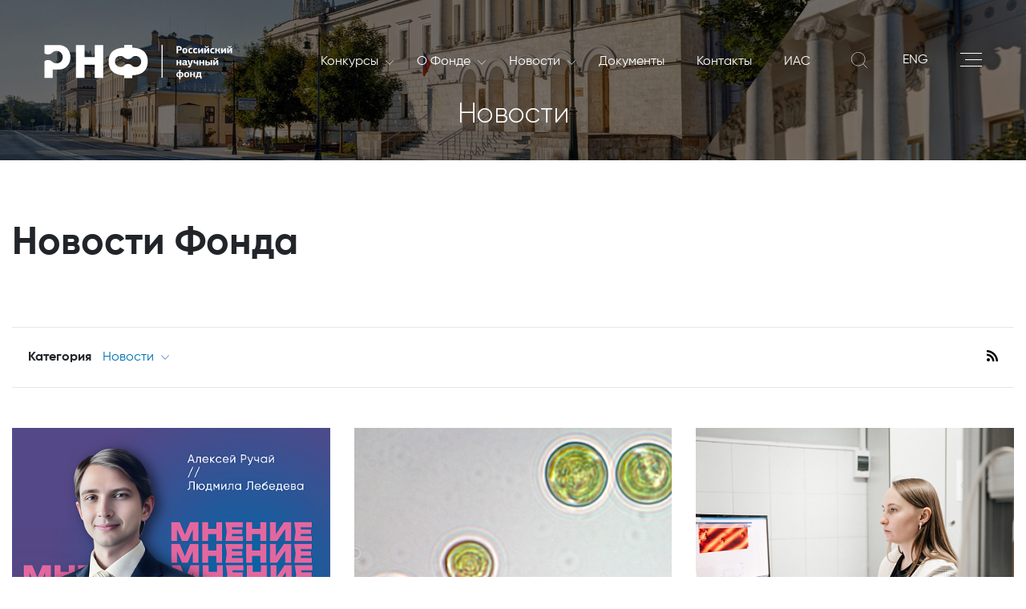

--- FILE ---
content_type: text/html; charset=UTF-8
request_url: https://rscf.ru/news/chemistry?PAGEN_2=4
body_size: 49733
content:

<!doctype html>
<html lang="ru" xmlns:fb="http://ogp.me/ns/fb#" xmlns:og="http://ogp.me/ns#">
<head>
    <title> Новости Фонда </title>
    <meta charset="utf-8">
    <meta name="viewport" content="width=device-width, initial-scale=1, shrink-to-fit=no">
    <script data-skip-moving="true">(function(w, d, n) {var cl = "bx-core";var ht = d.documentElement;var htc = ht ? ht.className : undefined;if (htc === undefined || htc.indexOf(cl) !== -1){return;}var ua = n.userAgent;if (/(iPad;)|(iPhone;)/i.test(ua)){cl += " bx-ios";}else if (/Windows/i.test(ua)){cl += ' bx-win';}else if (/Macintosh/i.test(ua)){cl += " bx-mac";}else if (/Linux/i.test(ua) && !/Android/i.test(ua)){cl += " bx-linux";}else if (/Android/i.test(ua)){cl += " bx-android";}cl += (/(ipad|iphone|android|mobile|touch)/i.test(ua) ? " bx-touch" : " bx-no-touch");cl += w.devicePixelRatio && w.devicePixelRatio >= 2? " bx-retina": " bx-no-retina";if (/AppleWebKit/.test(ua)){cl += " bx-chrome";}else if (/Opera/.test(ua)){cl += " bx-opera";}else if (/Firefox/.test(ua)){cl += " bx-firefox";}ht.className = htc ? htc + " " + cl : cl;})(window, document, navigator);</script>


<link href="/bitrix/cache/css/s1/rscf/page_b6e1df2878c685173e8191cb2ca1a38c/page_b6e1df2878c685173e8191cb2ca1a38c_v1.css?1768894981436" type="text/css"  rel="stylesheet" />
<link href="/bitrix/cache/css/s1/rscf/template_bad4ba4939ed8e3bf9818e81130fa698/template_bad4ba4939ed8e3bf9818e81130fa698_v1.css?17688949761220" type="text/css"  data-template-style="true" rel="stylesheet" />
    <meta name="keywords" content="РНФ, Российский научный фонд, новости РНФ, ученые, создали" />
    <meta name="description" content="Новости о результатах работы грантополучателей Российского научного фонда." />

    <meta property="og:title" content="Новости Фонда"><meta property="og:type" content="article"><meta property="og:url" content="http://rscf.ru/news/chemistry"><meta property="og:image" content="http://rscf.ru/fondfiles/logo/ru-vertical-rgb/RSF_2019_rus_gradient_vertical_RGB.png"><meta property="og:image:width" content="850"><meta property="og:image:height" content="850">
    <link rel="stylesheet" href="/local/templates/rscf/static/vendors/css/bundle.css" type="text/css">
    <link rel="stylesheet" href="/local/templates/rscf/static/css/main.css?ver=1.4" type="text/css">
    <link rel="shortcut icon" type="image/x-icon" href="/favicon.ico">
    </head>
<div id="page-preloader" class="preloader">
    <div class="loader fadeOut" style="background: url(/local/templates/rscf/static/img/logo.svg) center no-repeat;"></div>
</div>
<!--SVG-->
<div class="svg">
    <svg xmlns="http://www.w3.org/2000/svg" xmlns:xlink="http://www.w3.org/1999/xlink">
        <symbol viewBox="0 0 169.77 31.17" id="logo_white">
            <path d="M204.31-84.62a4.75 4.75 0 001.07-1.58 4.09 4.09 0 00.18-.49 5 5 0 00.22-1.46 4.84 4.84 0 00-.4-1.94 4.79 4.79 0 00-1.07-1.59 5 5 0 00-1.58-1.07 5.06 5.06 0 00-1.95-.39 5 5 0 00-1.94.39 4.82 4.82 0 00-1.38.87l-.05.06-.21.19-.11.09a5.2 5.2 0 01-1.27.79 5.05 5.05 0 01-1.94.39 5 5 0 01-1.95-.39 5.23 5.23 0 01-1.38-.88l-.21-.19-.05-.06a5 5 0 00-1.38-.87 5 5 0 00-1.94-.39 4.9 4.9 0 00-1.84.35h-.11a5 5 0 00-1.58 1.07 4.79 4.79 0 00-1.07 1.59 4.84 4.84 0 00-.4 1.94 4.89 4.89 0 00.4 2 4.75 4.75 0 001.07 1.58 5 5 0 001.56 1.07 5.06 5.06 0 001.95.39 5 5 0 001.94-.39 5.38 5.38 0 001.42-.91l.17-.16a5.56 5.56 0 01.54-.42 5.81 5.81 0 01.88-.49 5 5 0 011.95-.39 5.05 5.05 0 011.94.39 5.09 5.09 0 011.41.91l.18.16a5.23 5.23 0 001.42.91 5 5 0 001.94.39 5.06 5.06 0 001.95-.39 5 5 0 001.62-1.08z"
                  transform="translate(-118.22 103.17)" fill="none"/>
            <path d="M211.5-85.83a17.26 17.26 0 00.15-2.34c0-9.22-6.28-12.19-14-12.45v-2.5h-7.31v2.5c-4.9.16-9.22 1.43-11.72 4.71a12.42 12.42 0 00-2.26 7.74c0 9.27 6.33 12.28 14 12.54v2.5h7.22v-2.5c7.06-.24 12.93-2.76 13.92-10.2zm-10.72 2.68a5 5 0 01-1.94-.39 5.23 5.23 0 01-1.42-.91l-.18-.16a5.09 5.09 0 00-1.41-.91 5.05 5.05 0 00-1.94-.39 5 5 0 00-1.95.39 5.81 5.81 0 00-.88.49 5.56 5.56 0 00-.54.42l-.17.16a5.38 5.38 0 01-1.42.91 5 5 0 01-1.94.39 5.06 5.06 0 01-1.95-.39 5 5 0 01-1.58-1.08 4.75 4.75 0 01-1.07-1.58 4.89 4.89 0 01-.4-2 4.84 4.84 0 01.4-1.94 4.79 4.79 0 011.07-1.59 5 5 0 011.54-1.02h.11a4.9 4.9 0 011.84-.35 5 5 0 011.94.39 5 5 0 011.38.87l.05.06.21.19a5.23 5.23 0 001.38.88 5 5 0 001.95.39 5.05 5.05 0 001.94-.39 5.2 5.2 0 001.27-.79l.11-.09.21-.19.05-.06a4.82 4.82 0 011.38-.87 5 5 0 011.94-.39 5.06 5.06 0 011.95.39 5 5 0 011.58 1.07 4.79 4.79 0 011.07 1.59 4.84 4.84 0 01.4 1.94 5 5 0 01-.22 1.46 4.09 4.09 0 01-.18.49 4.75 4.75 0 01-1.07 1.58 5 5 0 01-1.58 1.08 5.06 5.06 0 01-1.93.35z"
                  transform="translate(-118.22 103.17)"/>
            <path d="M53.26 29.91V.17h-7.77v10.8h-9.18V.17h-7.78v29.74h7.78V17.98h9.18v11.93h7.77z"/>
            <path d="M141-96.34a10 10 0 00-6.8-6.27 12.34 12.34 0 00-3.07-.39h-12.91v7.48a5.22 5.22 0 001 .56 5.58 5.58 0 002.2.44 5.49 5.49 0 002.19-.44 5.48 5.48 0 001.56-1 2.5 2.5 0 00.23-.23l.06-.06a5.63 5.63 0 011.56-1 5.37 5.37 0 011.12-.34 5.39 5.39 0 011.07-.11 5.58 5.58 0 012.2.45A5.54 5.54 0 01133.2-96a5.47 5.47 0 011.2 1.79 5.5 5.5 0 01.45 2.19 5.58 5.58 0 01-.45 2.2 5.58 5.58 0 01-1.2 1.79 5.62 5.62 0 01-.75.62 5 5 0 01-1 .58 5.58 5.58 0 01-2.2.45 5.5 5.5 0 01-2.19-.45 5.38 5.38 0 01-1.6-1 1.7 1.7 0 00-.19-.19 5.67 5.67 0 00-1.6-1 5 5 0 00-.77-.26 5.53 5.53 0 00-1.42-.18 5.58 5.58 0 00-2.2.44 5.53 5.53 0 00-1 .56v15.24h7.38v-7.6h5.48a10.53 10.53 0 006.42-2c4.01-3.03 5.16-8.89 3.44-13.52zm98.23-4.66v2h.9a1 1 0 00.36 0 .69.69 0 00.3-.17.77.77 0 00.21-.31 1.32 1.32 0 00.08-.47 1 1 0 00-.28-.78 1.07 1.07 0 00-.71-.24zm3.24 1a2.42 2.42 0 01-.11.69 1.92 1.92 0 01-.36.64 2.11 2.11 0 01-.65.46 2.28 2.28 0 01-1 .18h-1.16v2.44h-1.39V-102h2.42a2.28 2.28 0 011.64.53 1.88 1.88 0 01.55 1.43m3.78 2.15a4.53 4.53 0 000-.52 1.62 1.62 0 00-.14-.47.76.76 0 00-.27-.32.74.74 0 00-.46-.13.8.8 0 00-.48.13.89.89 0 00-.29.32 1.37 1.37 0 00-.16.47 4.55 4.55 0 000 .52 3.32 3.32 0 000 .57 1.25 1.25 0 00.14.45.76.76 0 00.29.3.93.93 0 00.5.11.88.88 0 00.45-.11.79.79 0 00.28-.32 1.46 1.46 0 00.14-.46 4.63 4.63 0 000-.54m1.37 0a3.37 3.37 0 01-.12.9 2 2 0 01-.39.76 2 2 0 01-.73.52 2.88 2.88 0 01-1.09.19 2.58 2.58 0 01-1.06-.19 1.79 1.79 0 01-.71-.5 1.9 1.9 0 01-.38-.75 3.48 3.48 0 01-.12-.93 3 3 0 01.13-.91 2 2 0 01.41-.75 1.86 1.86 0 01.72-.52 2.62 2.62 0 011.07-.2 2.81 2.81 0 011.07.19 1.79 1.79 0 01.7.52 2.11 2.11 0 01.39.76 3.39 3.39 0 01.11.91m2.08 0a1.8 1.8 0 00.23 1 1 1 0 00.86.36 2.51 2.51 0 00.62-.07 4.44 4.44 0 00.6-.16l.25.88a3.84 3.84 0 01-.79.27 4.7 4.7 0 01-.92.09 2.77 2.77 0 01-1.08-.18 1.71 1.71 0 01-.67-.5 1.84 1.84 0 01-.35-.73 4.18 4.18 0 01-.1-.89 4.17 4.17 0 01.1-.83 2 2 0 01.34-.78 1.82 1.82 0 01.69-.59 2.44 2.44 0 011.13-.23 5.73 5.73 0 01.66 0 2.72 2.72 0 01.75.18l-.09.46c0 .15-.07.3-.11.46a3.13 3.13 0 00-.54-.1h-.45a1 1 0 00-.85.36 1.57 1.57 0 00-.28 1m4.36 0a1.71 1.71 0 00.24 1 .93.93 0 00.85.36 2.45 2.45 0 00.62-.07 5 5 0 00.61-.16l.25.88a3.94 3.94 0 01-.8.27 4.63 4.63 0 01-.92.09 2.77 2.77 0 01-1.08-.18 1.71 1.71 0 01-.67-.5 2 2 0 01-.35-.73 4.19 4.19 0 01-.09-.89 4.12 4.12 0 01.09-.83 2.18 2.18 0 01.34-.78 1.9 1.9 0 01.69-.59 2.47 2.47 0 011.13-.23 5.42 5.42 0 01.66 0 2.79 2.79 0 01.76.18c0 .15-.07.3-.1.46s-.07.3-.11.46a3.13 3.13 0 00-.54-.1h-.45a1 1 0 00-.84.36 1.57 1.57 0 00-.29 1"
                  transform="translate(-118.22 103.17)"/>
            <path d="M142.22 7.56V4.8h-.05l-.66 1.02-1.17 1.74h-1.25V3.01h1.32v2.76h.05l.51-.8 1.3-1.96h1.27v4.55h-1.32z"/>
            <path d="M265-100.67a1.5 1.5 0 01-.52-.1 1.83 1.83 0 01-.48-.23 2.92 2.92 0 01-.4-.39 5.48 5.48 0 01-.34-.46l.56-.41a2.14 2.14 0 00.62.59 1.1 1.1 0 00.57.19h.21a1.43 1.43 0 00.29-.08 2.77 2.77 0 00.39-.22 3.18 3.18 0 00.52-.42l.4.36a3.56 3.56 0 01-.46.58 2.91 2.91 0 01-.47.37 1.75 1.75 0 01-.47.21 1.78 1.78 0 01-.44.06m.91 5v-2.75l-.66 1-1.17 1.73h-1.26v-4.54h1.33v2.76l.51-.8 1.31-2h1.27v4.54zm3.6-2.27a1.8 1.8 0 00.23 1 1 1 0 00.86.36 2.51 2.51 0 00.62-.07 4.44 4.44 0 00.6-.16l.25.88a3.84 3.84 0 01-.79.27 4.7 4.7 0 01-.92.09 2.77 2.77 0 01-1.08-.18 1.64 1.64 0 01-.67-.5 1.84 1.84 0 01-.35-.73 4.18 4.18 0 01-.1-.89 4.17 4.17 0 01.1-.83 2 2 0 01.34-.78 1.82 1.82 0 01.69-.59 2.44 2.44 0 011.13-.23 5.73 5.73 0 01.66 0 2.72 2.72 0 01.75.18l-.09.46c0 .15-.07.3-.11.46a3.13 3.13 0 00-.54-.1h-.45a1 1 0 00-.85.36 1.57 1.57 0 00-.28 1m3.27 2.27v-4.54h1.3v1.73h.62a.88.88 0 00.49-.14.78.78 0 00.3-.46l.18-.57c.05-.18.11-.37.17-.55h1.23c-.06.21-.11.42-.17.63s-.12.43-.19.64a1.28 1.28 0 01-.25.51 1.06 1.06 0 01-.44.37 1.1 1.1 0 01.54.32 1.37 1.37 0 01.27.49l.49 1.6H276c-.07-.22-.13-.45-.2-.68s-.14-.46-.22-.7a.87.87 0 00-.36-.5 1.11 1.11 0 00-.52-.12h-.65v2z"
                  transform="translate(-118.22 103.17)"/>
            <path d="M162.94 7.56V4.8h-.04l-.66 1.02-1.17 1.74h-1.26V3.01h1.33v2.76h.04l.51-.8L163 3.01h1.27v4.55h-1.33z"/>
            <path d="M285.75-100.67a1.5 1.5 0 01-.52-.1 1.67 1.67 0 01-.46-.28 2.45 2.45 0 01-.4-.39 3.9 3.9 0 01-.34-.46l.55-.41a2.42 2.42 0 00.62.59 1.16 1.16 0 00.58.19h.22a1.43 1.43 0 00.29-.08 2.77 2.77 0 00.39-.22 3.18 3.18 0 00.52-.42l.39.36a3.54 3.54 0 01-.45.58 2.58 2.58 0 01-.48.37 1.57 1.57 0 01-.46.21 1.78 1.78 0 01-.44.06m.91 5v-2.75h-.05l-.66 1-1.16 1.73h-1.26v-4.54h1.32v2.76l.51-.8 1.3-2H288v4.54z"
                  transform="translate(-118.22 103.17)"/>
            <path d="M122.48 18.4v-1.97h-1.72v1.97h-1.33v-4.55h1.33v1.71h1.72v-1.71h1.33v4.55h-1.33z"/>
            <path d="M244.84-86.74c-.43 0-.64.24-.64.62a.6.6 0 00.15.44.62.62 0 00.47.14 1.16 1.16 0 00.46-.1 1.57 1.57 0 00.47-.3v-.87zm2.16 1.08h.6l.06.75a2.91 2.91 0 01-.52.16 2.32 2.32 0 01-.59.07 1.24 1.24 0 01-.5-.1.52.52 0 01-.23-.45 2.29 2.29 0 01-.48.33 2.45 2.45 0 01-.45.16 2.06 2.06 0 01-.38.07h-.27a1.54 1.54 0 01-.69-.14 1.27 1.27 0 01-.44-.33 1.23 1.23 0 01-.21-.43 1.77 1.77 0 01-.06-.43 1.31 1.31 0 01.13-.61 1.19 1.19 0 01.35-.45 1.72 1.72 0 01.54-.28 2.28 2.28 0 01.66-.12h1.24v-.11a.87.87 0 00-.16-.58.85.85 0 00-.68-.2 5 5 0 00-.73.06 4.35 4.35 0 00-.71.17c0-.14-.07-.28-.11-.42s-.07-.27-.11-.41a4.47 4.47 0 01.95-.27 5.39 5.39 0 011-.11 2.83 2.83 0 01.74.09 1.28 1.28 0 01.56.27 1.09 1.09 0 01.36.48 2 2 0 01.12.75zm3.11.05l.26-1 .19-.63c.07-.23.14-.48.21-.73l.21-.73c.07-.24.13-.45.19-.63h1.34l-1.82 5.41a1.8 1.8 0 01-.58.87 1.55 1.55 0 01-.93.27h-.49a6.55 6.55 0 01-.7-.14l.19-.87h.38a1.37 1.37 0 00.28 0 .76.76 0 00.47-.12 1 1 0 00.28-.44v-.1l.06-.19.06-.19v-.1h-.59l-1.41-4.44h1.31c0 .16.11.37.17.61l.21.74c.06.26.13.51.2.76l.18.64a5 5 0 01.22.62c0 .18.06.32.09.42zm5.89.83v-1.78a2.59 2.59 0 01-.7.21 3.8 3.8 0 01-.72.07 1.89 1.89 0 01-.71-.11 1.07 1.07 0 01-.46-.31 1.12 1.12 0 01-.25-.47 2.09 2.09 0 01-.08-.63v-1.52h1.32V-88a1 1 0 00.13.56.54.54 0 00.51.21 2.9 2.9 0 00.48 0 1.92 1.92 0 00.48-.15v-1.87h1.32v4.55z"
                  transform="translate(-118.22 103.17)"/>
            <path d="M143.2 18.4v-1.97h-1.72v1.97h-1.33v-4.55h1.33v1.71h1.72v-1.71h1.33v4.55h-1.33z"/>
            <path d="M268.58-89.32h1.33v4.54h-1.33zM265.1-87v1.39h1.07a.63.63 0 00.5-.19.7.7 0 00.17-.49.66.66 0 00-.2-.51.72.72 0 00-.52-.2zm0-2.3v1.52h1.39a1.91 1.91 0 01.64.1 1.55 1.55 0 01.53.31 1.35 1.35 0 01.35.47 1.45 1.45 0 01.13.63 1.59 1.59 0 01-.12.62 1.37 1.37 0 01-.33.48 1.32 1.32 0 01-.49.31 1.83 1.83 0 01-.62.1h-2.8v-4.54zm8.07-.53a1.46 1.46 0 01-.52-.1 1.67 1.67 0 01-.46-.28 2.11 2.11 0 01-.4-.39 5.55 5.55 0 01-.35-.46l.56-.41a2.27 2.27 0 00.62.59 1.16 1.16 0 00.58.19h.2a1.5 1.5 0 00.3-.08 2.26 2.26 0 00.38-.22 2.81 2.81 0 00.52-.42l.4.36a3.56 3.56 0 01-.46.58 2.24 2.24 0 01-.47.37 1.62 1.62 0 01-.47.21 1.71 1.71 0 01-.43.06m.91 5v-2.75H274l-.66 1-1.16 1.73h-1.27v-4.54h1.33v2.76h.05l.51-.8 1.3-2h1.27v4.54zm-32.75 10.11a1.2 1.2 0 001-.45 1.73 1.73 0 00.29-1 2.47 2.47 0 00-.06-.56 1.18 1.18 0 00-.19-.46.94.94 0 00-.38-.33 1.53 1.53 0 00-.62-.15zm-2.53-1.49a1.78 1.78 0 00.28 1.06 1.16 1.16 0 001 .43v-3a1.64 1.64 0 00-.61.17 1.12 1.12 0 00-.39.32 1.18 1.18 0 00-.19.46 2.38 2.38 0 00-.06.55m1.25 2.35a3.53 3.53 0 01-1.23-.24 2.11 2.11 0 01-.77-.53 1.89 1.89 0 01-.39-.74 3.34 3.34 0 01-.11-.84 2.81 2.81 0 01.15-.94 2 2 0 01.47-.74 2.21 2.21 0 01.77-.49 3.32 3.32 0 011.11-.21v-2h1.29v2a4 4 0 011.12.19 2.29 2.29 0 01.79.48 2 2 0 01.45.71 2.75 2.75 0 01.15.93 3.14 3.14 0 01-.14.94 1.89 1.89 0 01-.44.75 2.07 2.07 0 01-.77.51 3.78 3.78 0 01-1.16.23V-72H240zm7.72-2.34a4.55 4.55 0 000-.52 2 2 0 00-.13-.47 1 1 0 00-.28-.33.81.81 0 00-.46-.12.84.84 0 00-.47.12.94.94 0 00-.3.33 1.62 1.62 0 00-.15.47 3 3 0 000 .52 4.91 4.91 0 000 .57 1.49 1.49 0 00.15.45.7.7 0 00.29.3 1 1 0 00.49.11.92.92 0 00.46-.11.87.87 0 00.28-.32 1.79 1.79 0 00.13-.46 4.56 4.56 0 000-.54m1.37 0a3.37 3.37 0 01-.12.9 2.05 2.05 0 01-.4.76 2 2 0 01-.72.52 2.93 2.93 0 01-1.1.19 2.75 2.75 0 01-1.06-.19 1.86 1.86 0 01-.71-.5 2 2 0 01-.38-.75 3.48 3.48 0 01-.12-.93 3.39 3.39 0 01.13-.91 2.18 2.18 0 01.41-.75 2 2 0 01.72-.52 2.62 2.62 0 011.07-.2 2.81 2.81 0 011.07.19 1.9 1.9 0 01.71.52 2.09 2.09 0 01.38.76 3.39 3.39 0 01.12.91"
                  transform="translate(-118.22 103.17)"/>
            <path d="M134.88 29.23v-1.96h-1.73v1.96h-1.32v-4.54h1.32v1.71h1.73v-1.71h1.32v4.54h-1.32z"/>
            <path d="M257.45-77.58v.33a12.13 12.13 0 01-.15 1.51 2.09 2.09 0 01-.37.92h1.66v-2.76zm2.44 2.76h.47v2.25h-1v-1.38h-3.29v1.37h-1v-2.24h.45a1.28 1.28 0 00.3-.41 2.45 2.45 0 00.2-.58 5 5 0 00.11-.75c0-.28.06-.6.08-1l.07-1h3.58z"
                  transform="translate(-118.22 103.17)"/>
            <path d="M105.92 0v29.7h1V0"/>
        </symbol>
	    <symbol viewBox="0 0 240.94 141.73" id="logo_white_new">
		    <defs>
			    <style>.cls-white-1{fill:#fff;}</style>
		    </defs>
		    <path class="cls-white-1"
		          d="M41.07,1.79h28V141.73H31.15v-104L7.72,43.08.38,13.3Zm91.85,133.29c.58.3,1.16.57,1.75.85L162,108.65c-.79-.07-1.58-.15-2.36-.26a37.41,37.41,0,1,1,42.5-42.55c.12.79.2,1.59.27,2.4L229.64,41c-.29-.61-.58-1.22-.88-1.81a71.37,71.37,0,1,0-95.84,95.93Z"/>
		    <path class="cls-white-1"
		          d="M229.14,78.57v-2h-6v2c-4,.14-7.53,1.17-9.57,3.85a10.1,10.1,0,0,0-1.85,6.33c0,7.57,5.17,10,11.46,10.24V101h5.9V99c5.72-.19,10.52-2.25,11.33-8.33a14.33,14.33,0,0,0,.13-1.91C240.57,81.21,235.43,78.78,229.14,78.57Zm6.3,11.78a4,4,0,0,1-.87,1.3,4.15,4.15,0,0,1-1.3.88,4.09,4.09,0,0,1-4.34-.74v0l-.14-.13a4.11,4.11,0,0,0-1.15-.74,4.11,4.11,0,0,0-3.18,0,3.59,3.59,0,0,0-.72.4,4.7,4.7,0,0,0-.44.34l-.14.13v0a4.25,4.25,0,0,1-1.16.74,4.11,4.11,0,0,1-3.18,0,4.22,4.22,0,0,1-1.29-.88,4.15,4.15,0,0,1-.88-1.3,4,4,0,0,1-.32-1.59,4,4,0,0,1,.32-1.59A4.21,4.21,0,0,1,218.8,85l.09,0a4.13,4.13,0,0,1,1.5-.29A4.18,4.18,0,0,1,222,85a4,4,0,0,1,1.13.72l0,0,.17.16a4,4,0,0,0,1.13.72,4.11,4.11,0,0,0,3.18,0,4.08,4.08,0,0,0,1-.65l.09-.07a1.29,1.29,0,0,0,.17-.16l.05,0a4.12,4.12,0,0,1,1.12-.72,4.11,4.11,0,0,1,3.18,0,4.15,4.15,0,0,1,1.3.88,4.05,4.05,0,0,1,1.19,2.88,4.3,4.3,0,0,1-.17,1.2C235.54,90.09,235.5,90.23,235.44,90.35Z"/>
		    <path class="cls-white-1" d="M193.88,95.15v-4h7.5v9.75h6.35V76.63h-6.35v8.82h-7.5V76.63h-6.36v24.3h6.36Z"/>
		    <path class="cls-white-1"
		          d="M170.24,94.72h4.48A8.63,8.63,0,0,0,180,93.1c3.33-2.45,4.27-7.25,2.82-11A8.1,8.1,0,0,0,177.23,77a9.91,9.91,0,0,0-2.51-.32H164v6a5,5,0,0,0,1,.59,4.63,4.63,0,0,0,3.58,0,4.43,4.43,0,0,0,1.27-.81l.2-.18s0,0,0,0a4.4,4.4,0,0,1,1.27-.8,4.17,4.17,0,0,1,.91-.28,4.31,4.31,0,0,1,.88-.09,4.44,4.44,0,0,1,1.79.37,4.52,4.52,0,0,1,1.46,1h0a4.73,4.73,0,0,1,1,1.47,4.51,4.51,0,0,1,0,3.58,4.62,4.62,0,0,1-1,1.47,5.79,5.79,0,0,1-.61.5,4,4,0,0,1-.86.48,4.51,4.51,0,0,1-3.58,0A4.35,4.35,0,0,1,170.1,89h0a1.1,1.1,0,0,0-.16-.15,4.38,4.38,0,0,0-1.31-.84,4.26,4.26,0,0,0-.63-.22,4.91,4.91,0,0,0-1.16-.14A4.61,4.61,0,0,0,165,88a4.45,4.45,0,0,0-1,.59v12.32h6.21Z"/>
		    <path class="cls-white-1"
		          d="M180.56,113.9a2,2,0,0,0,.65-.47,1.79,1.79,0,0,0,.37-.64,2.49,2.49,0,0,0,.11-.7,2,2,0,0,0-.55-1.45,2.36,2.36,0,0,0-1.67-.53H177v6.45h1.39v-2.47h1.18A2.36,2.36,0,0,0,180.56,113.9Zm-2.15-.76v-2h.87a1.1,1.1,0,0,1,.72.24,1,1,0,0,1,.28.79,1.15,1.15,0,0,1-.08.48.77.77,0,0,1-.21.31.92.92,0,0,1-.3.18,1.5,1.5,0,0,1-.37,0Z"/>
		    <path class="cls-white-1"
		          d="M184.52,111.85a2.72,2.72,0,0,0-1.09.2,2.1,2.1,0,0,0-.73.52,2.28,2.28,0,0,0-.41.77,3.1,3.1,0,0,0-.13.92,3.51,3.51,0,0,0,.12.94,2,2,0,0,0,.39.76,2,2,0,0,0,.71.51,2.82,2.82,0,0,0,1.08.19,2.79,2.79,0,0,0,1.11-.2,1.87,1.87,0,0,0,.73-.52,2,2,0,0,0,.4-.77,3.7,3.7,0,0,0,0-1.83,2.08,2.08,0,0,0-.39-.77,1.88,1.88,0,0,0-.72-.53A2.82,2.82,0,0,0,184.52,111.85Zm.88,3a1.55,1.55,0,0,1-.14.46.73.73,0,0,1-.28.32.83.83,0,0,1-.46.12,1,1,0,0,1-.5-.11.81.81,0,0,1-.3-.31,1.25,1.25,0,0,1-.14-.45,3.52,3.52,0,0,1,0-.58,3.08,3.08,0,0,1,0-.53,1.37,1.37,0,0,1,.16-.47.8.8,0,0,1,.3-.33.78.78,0,0,1,.48-.13.77.77,0,0,1,.47.13.8.8,0,0,1,.27.33,1.62,1.62,0,0,1,.14.47,4.55,4.55,0,0,1,0,.53A4.91,4.91,0,0,1,185.4,114.81Z"/>
		    <path class="cls-white-1"
		          d="M191.24,115.38a4.63,4.63,0,0,1-.61.17,3.18,3.18,0,0,1-.62.07,1,1,0,0,1-.87-.37,1.78,1.78,0,0,1-.24-1,1.57,1.57,0,0,1,.29-1,1,1,0,0,1,.85-.37l.46,0a2.54,2.54,0,0,1,.55.11c0-.17.07-.32.11-.48l.09-.46a3.13,3.13,0,0,0-.76-.19c-.25,0-.47,0-.67,0a2.56,2.56,0,0,0-1.15.23,2,2,0,0,0-.69.59,2.13,2.13,0,0,0-.35.8,4.14,4.14,0,0,0-.09.84,3.71,3.71,0,0,0,.1.9,1.75,1.75,0,0,0,.35.74,1.7,1.7,0,0,0,.68.51,2.82,2.82,0,0,0,1.09.18,4.23,4.23,0,0,0,.94-.1,3,3,0,0,0,.8-.27Z"/>
		    <path class="cls-white-1"
		          d="M195.06,115.55a3.2,3.2,0,0,1-.63.07,1,1,0,0,1-.87-.37,1.78,1.78,0,0,1-.24-1,1.57,1.57,0,0,1,.29-1,1,1,0,0,1,.86-.37l.45,0a2.43,2.43,0,0,1,.55.11c0-.17.08-.32.11-.48s.07-.31.1-.46a3.21,3.21,0,0,0-.77-.19c-.24,0-.47,0-.67,0a2.48,2.48,0,0,0-1.14.23,2,2,0,0,0-.7.59,2.11,2.11,0,0,0-.34.8,3.56,3.56,0,0,0-.1.84,4.28,4.28,0,0,0,.1.9,1.88,1.88,0,0,0,.35.74,1.77,1.77,0,0,0,.68.51,2.87,2.87,0,0,0,1.1.18,4.08,4.08,0,0,0,.93-.1,3,3,0,0,0,.8-.27l-.25-.89A5.1,5.1,0,0,1,195.06,115.55Z"/>
		    <polygon class="cls-white-1"
		             points="198.52 113.94 198 114.75 197.96 114.75 197.96 111.95 196.61 111.95 196.61 116.56 197.89 116.56 199.07 114.81 199.74 113.78 199.79 113.78 199.79 116.56 201.13 116.56 201.13 111.95 199.84 111.95 198.52 113.94"/>
		    <path class="cls-white-1"
		          d="M204.94,110.49a1.43,1.43,0,0,1-.29.08h-.21a1.15,1.15,0,0,1-.58-.2,2.2,2.2,0,0,1-.63-.6l-.57.42a5.55,5.55,0,0,0,.35.46,3.78,3.78,0,0,0,.4.4,1.89,1.89,0,0,0,.47.28,1.51,1.51,0,0,0,.53.1,1.78,1.78,0,0,0,.44-.06,1.62,1.62,0,0,0,.47-.21,2.66,2.66,0,0,0,.48-.38,3.2,3.2,0,0,0,.47-.58l-.41-.37a4,4,0,0,1-.52.43A2.36,2.36,0,0,1,204.94,110.49Z"/>
		    <polygon class="cls-white-1"
		             points="205.28 113.78 205.33 113.78 205.33 116.56 206.67 116.56 206.67 111.95 205.38 111.95 204.06 113.94 203.55 114.75 203.5 114.75 203.5 111.95 202.16 111.95 202.16 116.56 203.43 116.56 204.62 114.81 205.28 113.78"/>
		    <path class="cls-white-1"
		          d="M210.64,115.55a3.2,3.2,0,0,1-.63.07,1,1,0,0,1-.87-.37,1.78,1.78,0,0,1-.23-1,1.51,1.51,0,0,1,.29-1,1,1,0,0,1,.85-.37l.46,0a2.47,2.47,0,0,1,.54.11c0-.17.08-.32.11-.48s.07-.31.1-.46a3.25,3.25,0,0,0-.76-.19c-.25,0-.48,0-.68,0a2.51,2.51,0,0,0-1.14.23,1.92,1.92,0,0,0-.69.59,2.13,2.13,0,0,0-.35.8,4.18,4.18,0,0,0-.1.84,4.28,4.28,0,0,0,.1.9,2,2,0,0,0,.35.74,1.73,1.73,0,0,0,.69.51,2.78,2.78,0,0,0,1.09.18,4.08,4.08,0,0,0,.93-.1,2.89,2.89,0,0,0,.8-.27l-.25-.89A5.1,5.1,0,0,1,210.64,115.55Z"/>
		    <path class="cls-white-1"
		          d="M213.51,114.54h.66a1.29,1.29,0,0,1,.53.11.86.86,0,0,1,.36.51c.08.24.15.48.22.71l.21.69h1.31l-.49-1.62a1.62,1.62,0,0,0-.28-.5,1.13,1.13,0,0,0-.54-.33v0a.93.93,0,0,0,.44-.32,1.73,1.73,0,0,0,.25-.51c.06-.22.13-.44.19-.65l.17-.65h-1.25c0,.19-.11.38-.17.57s-.12.38-.17.57a.83.83,0,0,1-.31.47.92.92,0,0,1-.5.14h-.63V112H212.2v4.6h1.31Z"/>
		    <polygon class="cls-white-1"
		             points="217.51 111.95 217.51 116.56 218.79 116.56 219.97 114.81 220.64 113.78 220.68 113.78 220.68 116.56 222.03 116.56 222.03 111.95 220.74 111.95 219.42 113.94 218.9 114.75 218.85 114.75 218.85 111.95 217.51 111.95"/>
		    <polygon class="cls-white-1"
		             points="223.06 116.56 224.33 116.56 225.51 114.81 226.18 113.78 226.23 113.78 226.23 116.56 227.57 116.56 227.57 111.95 226.28 111.95 224.96 113.94 224.44 114.75 224.4 114.75 224.4 111.95 223.06 111.95 223.06 116.56"/>
		    <path class="cls-white-1"
		          d="M224.78,111.34a1.51,1.51,0,0,0,.53.1,1.85,1.85,0,0,0,.44-.06,1.75,1.75,0,0,0,.47-.21,2.66,2.66,0,0,0,.48-.38,3.68,3.68,0,0,0,.47-.58l-.41-.37a4,4,0,0,1-.52.43,2.81,2.81,0,0,1-.4.22,1.43,1.43,0,0,1-.29.08h-.21a1.21,1.21,0,0,1-.59-.2,2.2,2.2,0,0,1-.63-.6l-.56.42a4,4,0,0,0,.35.46,3,3,0,0,0,.4.4A1.89,1.89,0,0,0,224.78,111.34Z"/>
		    <polygon class="cls-white-1"
		             points="173.07 124.67 171.32 124.67 171.32 122.94 169.98 122.94 169.98 127.55 171.32 127.55 171.32 125.56 173.07 125.56 173.07 127.55 174.41 127.55 174.41 122.94 173.07 122.94 173.07 124.67"/>
		    <path class="cls-white-1"
		          d="M179.44,126.65v-2.2a2.13,2.13,0,0,0-.12-.76,1.3,1.3,0,0,0-.37-.49,1.37,1.37,0,0,0-.57-.27,2.86,2.86,0,0,0-.75-.09,5.49,5.49,0,0,0-1,.11,4.74,4.74,0,0,0-1,.28c0,.14.08.27.11.41s.08.28.11.42a6.07,6.07,0,0,1,.73-.17,4.88,4.88,0,0,1,.73-.06.91.91,0,0,1,.69.2.93.93,0,0,1,.17.6v.11l-.63,0-.63,0a2.83,2.83,0,0,0-.68.13,2,2,0,0,0-.54.28,1.33,1.33,0,0,0-.36.45,1.39,1.39,0,0,0-.13.63,1.77,1.77,0,0,0,.06.43,1.4,1.4,0,0,0,.22.44,1.27,1.27,0,0,0,.44.33,1.6,1.6,0,0,0,.71.14h.26a2,2,0,0,0,.39-.07,2.45,2.45,0,0,0,.45-.16,2.11,2.11,0,0,0,.49-.33l0,0a.55.55,0,0,0,.24.45,1.2,1.2,0,0,0,.5.1,2.46,2.46,0,0,0,.6-.07,2.36,2.36,0,0,0,.53-.17l-.07-.75Zm-1.27-.29a1.79,1.79,0,0,1-.48.31,1.27,1.27,0,0,1-.47.11.66.66,0,0,1-.48-.15.61.61,0,0,1-.15-.45c0-.38.22-.59.65-.62l.93-.08Z"/>
		    <path class="cls-white-1"
		          d="M183.43,123.58l-.21.74c-.08.25-.15.5-.22.74s-.13.45-.18.64l-.27,1h-.06c0-.11-.06-.25-.09-.43s-.08-.35-.13-.54l-.18-.64c-.06-.25-.13-.51-.2-.77s-.14-.51-.21-.75l-.18-.62h-1.32l1.43,4.5h.6a.65.65,0,0,1,0,.1l-.06.19c0,.07-.05.14-.07.2a.78.78,0,0,0,0,.09.94.94,0,0,1-.28.45.74.74,0,0,1-.48.13l-.28,0-.39-.06-.19.88a5.41,5.41,0,0,0,.71.15l.5,0a1.49,1.49,0,0,0,.93-.28,1.86,1.86,0,0,0,.6-.88l1.84-5.48h-1.36C183.57,123.13,183.5,123.34,183.43,123.58Z"/>
		    <path class="cls-white-1"
		          d="M188.5,124.82a1.92,1.92,0,0,1-.48.15,2.2,2.2,0,0,1-.49,0,.55.55,0,0,1-.52-.22,1.13,1.13,0,0,1-.13-.56v-1.3h-1.34v1.55a2.33,2.33,0,0,0,.08.62,1.36,1.36,0,0,0,.26.49,1.21,1.21,0,0,0,.47.31,1.85,1.85,0,0,0,.71.12,3.88,3.88,0,0,0,.73-.08,2.57,2.57,0,0,0,.71-.22v1.82h1.34v-4.62H188.5Z"/>
		    <polygon class="cls-white-1"
		             points="193.96 124.67 192.21 124.67 192.21 122.94 190.87 122.94 190.87 127.55 192.21 127.55 192.21 125.56 193.96 125.56 193.96 127.55 195.3 127.55 195.3 122.94 193.96 122.94 193.96 124.67"/>
		    <rect class="cls-white-1" x="201.19" y="122.94" width="1.34" height="4.61"/>
		    <path class="cls-white-1"
		          d="M200.26,124.89a1.78,1.78,0,0,0-.54-.31,2,2,0,0,0-.65-.1h-1.4v-1.54h-1.35v4.61h2.84a1.9,1.9,0,0,0,.63-.11,1.4,1.4,0,0,0,.83-.8,1.61,1.61,0,0,0,.12-.63,1.39,1.39,0,0,0-.13-.63A1.42,1.42,0,0,0,200.26,124.89Zm-1,1.59a.61.61,0,0,1-.5.2h-1.08v-1.41h1a.72.72,0,0,1,.53.2.67.67,0,0,1,.21.52A.69.69,0,0,1,199.25,126.48Z"/>
		    <polygon class="cls-white-1"
		             points="205.47 124.93 204.95 125.73 204.9 125.73 204.9 122.94 203.56 122.94 203.56 127.55 204.84 127.55 206.02 125.79 206.69 124.76 206.73 124.76 206.73 127.55 208.07 127.55 208.07 122.94 206.79 122.94 205.47 124.93"/>
		    <path class="cls-white-1"
		          d="M206.05,121.55h-.21a1.18,1.18,0,0,1-.58-.2,2.2,2.2,0,0,1-.63-.6l-.56.42a3.19,3.19,0,0,0,.35.47,2.46,2.46,0,0,0,.4.39,1.83,1.83,0,0,0,.46.28,1.39,1.39,0,0,0,.53.1,1.72,1.72,0,0,0,.44-.06,1.67,1.67,0,0,0,.48-.21,2.28,2.28,0,0,0,.48-.38,3.17,3.17,0,0,0,.46-.58l-.4-.36a3.83,3.83,0,0,1-.53.42,2.77,2.77,0,0,1-.39.22A1,1,0,0,1,206.05,121.55Z"/>
		    <path class="cls-white-1"
		          d="M217.34,123.51a2,2,0,0,0-.8-.48,3.75,3.75,0,0,0-1.14-.2v-2h-1.3v2A3.6,3.6,0,0,0,213,123a2.32,2.32,0,0,0-.79.5,2,2,0,0,0-.47.75,2.87,2.87,0,0,0-.15.95,3.12,3.12,0,0,0,.11.86,1.85,1.85,0,0,0,.4.74,2.08,2.08,0,0,0,.78.54,3.5,3.5,0,0,0,1.24.24v1.89h1.3v-1.88a3.92,3.92,0,0,0,1.18-.23,2.41,2.41,0,0,0,.79-.52,2.05,2.05,0,0,0,.44-.76,3.16,3.16,0,0,0,.14-1,2.81,2.81,0,0,0-.15-.94A1.93,1.93,0,0,0,217.34,123.51Zm-3.23,3.24a1.21,1.21,0,0,1-1-.43,1.84,1.84,0,0,1-.29-1.08,2.53,2.53,0,0,1,.06-.56,1.19,1.19,0,0,1,.2-.46,1,1,0,0,1,.39-.33,1.7,1.7,0,0,1,.62-.16Zm2.27-.45a1.22,1.22,0,0,1-1,.45v-3a1.55,1.55,0,0,1,.63.14,1.16,1.16,0,0,1,.39.33,1.29,1.29,0,0,1,.19.47,2.62,2.62,0,0,1,.06.57A1.82,1.82,0,0,1,216.38,126.3Z"/>
		    <path class="cls-white-1"
		          d="M222.81,123.55a1.9,1.9,0,0,0-.71-.52,3,3,0,0,0-2.17,0,2,2,0,0,0-.73.53,1.94,1.94,0,0,0-.41.76,3.12,3.12,0,0,0-.13.93,3.49,3.49,0,0,0,.11.93,2,2,0,0,0,.39.76,1.75,1.75,0,0,0,.72.51,2.63,2.63,0,0,0,1.07.19,3,3,0,0,0,1.11-.19,1.92,1.92,0,0,0,.73-.53,2,2,0,0,0,.41-.77,3.39,3.39,0,0,0,.12-.91,3.46,3.46,0,0,0-.12-.92A2.08,2.08,0,0,0,222.81,123.55Zm-.92,2.24a1.47,1.47,0,0,1-.13.46.73.73,0,0,1-.28.32.86.86,0,0,1-.47.12,1,1,0,0,1-.5-.11.86.86,0,0,1-.29-.31,1.4,1.4,0,0,1-.15-.45,5.17,5.17,0,0,1,0-.57,3.19,3.19,0,0,1,0-.54,1.73,1.73,0,0,1,.15-.47,1,1,0,0,1,.3-.33.82.82,0,0,1,.48-.13.75.75,0,0,1,.47.13.83.83,0,0,1,.28.33,1.71,1.71,0,0,1,.13.47,3.66,3.66,0,0,1,0,1.08Z"/>
		    <polygon class="cls-white-1"
		             points="227.27 124.67 225.53 124.67 225.53 122.94 224.18 122.94 224.18 127.55 225.53 127.55 225.53 125.56 227.27 125.56 227.27 127.55 228.61 127.55 228.61 122.94 227.27 122.94 227.27 124.67"/>
		    <path class="cls-white-1"
		          d="M234.14,122.93h-3.63l-.06,1c0,.36-.06.68-.08,1a7,7,0,0,1-.12.77,2.91,2.91,0,0,1-.2.59,1.13,1.13,0,0,1-.31.4l-.45,0v2.26h1v-1.37h3.34v1.39h1v-2.28l-.48,0Zm-1.35,3.71h-1.68a2.09,2.09,0,0,0,.38-.93,12.31,12.31,0,0,0,.15-1.53l0-.33h1.13Z"/>
	    </symbol>
	    <symbol viewBox="0 0 617.67 129.37" id="logo_white_en">
			<rect x="364.44" y="0.61" width="4.21" height="124.94" style="fill: #fff"/>
			<path d="M427.6,21.38h2.88a4.74,4.74,0,0,1,2.75.78,5.26,5.26,0,0,1,1.73,3c.34,1.2.68,2.37,1,3.53s.67,2.32,1,3.49h5.73l-2.15-7.48a12.07,12.07,0,0,0-1.16-2.85A4.15,4.15,0,0,0,437,20v0a6.23,6.23,0,0,0,2-1.11,6.86,6.86,0,0,0,1.42-1.63,7.29,7.29,0,0,0,.83-2,8.43,8.43,0,0,0,.28-2.16,8.57,8.57,0,0,0-.51-3,6.42,6.42,0,0,0-1.58-2.46A7.58,7.58,0,0,0,436.74,6a11.7,11.7,0,0,0-4-.6H421.91V32.18h5.69Zm0-11.88h4a4.38,4.38,0,0,1,2.92.95,3.65,3.65,0,0,1,1.13,3,4.4,4.4,0,0,1-.37,1.93,3.38,3.38,0,0,1-.95,1.25,3.76,3.76,0,0,1-1.29.66,5.19,5.19,0,0,1-1.4.19H427.6Z" style="fill: #fff"/>
			<path d="M446.84,30.7a4.12,4.12,0,0,0,1.77,1.4,7.61,7.61,0,0,0,3.06.51,8.46,8.46,0,0,0,1.3-.12,9.17,9.17,0,0,0,1.62-.41,11.14,11.14,0,0,0,1.77-.78A9.26,9.26,0,0,0,458.17,30l.16.07a7.92,7.92,0,0,1,.08,1.06,5.81,5.81,0,0,0,.08,1h5.18V13l-2.79,0-2.78,0V26.53a7.23,7.23,0,0,1-2.17,1.36,5.39,5.39,0,0,1-1.92.43,3,3,0,0,1-1.41-.27,2,2,0,0,1-.78-.74,2.91,2.91,0,0,1-.35-1.09,11.19,11.19,0,0,1-.08-1.33V13.05h-5.57V26.1a15.36,15.36,0,0,0,.2,2.53A5,5,0,0,0,446.84,30.7Z" style="fill: #fff"/>
			<path d="M476.87,28.3a5.27,5.27,0,0,1-2.3.45,23.48,23.48,0,0,1-2.69-.21,19.54,19.54,0,0,1-4.09-1.08l-1.21,3.47a10.37,10.37,0,0,0,1.87.72,20.75,20.75,0,0,0,2.07.49,19.07,19.07,0,0,0,2,.27c.67.05,1.27.08,1.81.08,3,0,5.23-.5,6.71-1.48a4.8,4.8,0,0,0,2.22-4.25,5.25,5.25,0,0,0-.67-2.78,6,6,0,0,0-1.69-1.85,9.15,9.15,0,0,0-2.28-1.19c-.83-.3-1.65-.57-2.45-.8l-1.15-.32a5.78,5.78,0,0,1-1.09-.38,3.41,3.41,0,0,1-.82-.53.88.88,0,0,1-.33-.68,1.35,1.35,0,0,1,.87-1.42,5.47,5.47,0,0,1,1.93-.34,16,16,0,0,1,2.46.22,15,15,0,0,1,2.88.8,6.14,6.14,0,0,0,.25-.66c.12-.34.24-.7.35-1.07s.24-.73.36-1.06a6.12,6.12,0,0,1,.25-.64,11.09,11.09,0,0,0-3.37-1.15,19.42,19.42,0,0,0-3.37-.33,10.11,10.11,0,0,0-6,1.52,5,5,0,0,0-2.07,4.29,4.31,4.31,0,0,0,.59,2.33,4.88,4.88,0,0,0,1.54,1.56,10.23,10.23,0,0,0,2.2,1.07c.83.3,1.69.58,2.57.84l1.27.39a7.2,7.2,0,0,1,1.16.47,2.67,2.67,0,0,1,.84.64,1.41,1.41,0,0,1,.31.95A1.67,1.67,0,0,1,476.87,28.3Z" style="fill: #fff"/>
			<path d="M495.46,28.3a5.25,5.25,0,0,1-2.29.45,23.48,23.48,0,0,1-2.69-.21,19.61,19.61,0,0,1-4.1-1.08l-1.2,3.47a10.09,10.09,0,0,0,1.87.72,19.93,19.93,0,0,0,2.06.49,18.91,18.91,0,0,0,2.05.27c.66.05,1.26.08,1.81.08,3,0,5.22-.5,6.7-1.48a4.8,4.8,0,0,0,2.22-4.25,5.35,5.35,0,0,0-.66-2.78,6,6,0,0,0-1.7-1.85,8.92,8.92,0,0,0-2.27-1.19c-.84-.3-1.66-.57-2.46-.8l-1.15-.32a6,6,0,0,1-1.09-.38,3.41,3.41,0,0,1-.82-.53.88.88,0,0,1-.33-.68,1.35,1.35,0,0,1,.88-1.42,5.43,5.43,0,0,1,1.93-.34,15.78,15.78,0,0,1,2.45.22,15,15,0,0,1,2.88.8c.05-.1.14-.33.26-.66l.35-1.07c.11-.38.23-.73.35-1.06a6.12,6.12,0,0,1,.25-.64,11.09,11.09,0,0,0-3.37-1.15,19.33,19.33,0,0,0-3.37-.33,10.14,10.14,0,0,0-6,1.52,5,5,0,0,0-2.06,4.29,4.31,4.31,0,0,0,.58,2.33A4.88,4.88,0,0,0,488,22.28a10.47,10.47,0,0,0,2.2,1.07c.83.3,1.69.58,2.57.84l1.27.39a7,7,0,0,1,1.17.47,2.67,2.67,0,0,1,.84.64,1.47,1.47,0,0,1,.31.95A1.66,1.66,0,0,1,495.46,28.3Z" style="fill: #fff"/>
			<path d="M508,10.71a3.32,3.32,0,0,0,2.48-.86,2.88,2.88,0,0,0,.84-2.1,2.91,2.91,0,0,0-.84-2.14A3.32,3.32,0,0,0,508,4.75a3.14,3.14,0,0,0-2.35.86,2.91,2.91,0,0,0-.84,2.14,2.9,2.9,0,0,0,.82,2.1A3.11,3.11,0,0,0,508,10.71Z" style="fill: #fff"/>
			<rect x="505.26" y="13.05" width="5.57" height="19.13" style="fill: #fff"/>
			<path d="M515.39,30.6A5.1,5.1,0,0,0,517.2,32a6.65,6.65,0,0,0,2.95.57l1.11,0a8.53,8.53,0,0,0,1.59-.27,11.17,11.17,0,0,0,1.89-.71,8.29,8.29,0,0,0,2-1.36l.08.08a2.18,2.18,0,0,0,1,1.87,4.5,4.5,0,0,0,2.09.43,11.72,11.72,0,0,0,2.49-.27,10.94,10.94,0,0,0,2.18-.71l-.27-3.12h-2.49V19.32a8.24,8.24,0,0,0-.53-3.14,5,5,0,0,0-1.5-2A6.05,6.05,0,0,0,527.43,13a12.51,12.51,0,0,0-3.12-.35,22.9,22.9,0,0,0-4.32.43,18.68,18.68,0,0,0-4,1.16l.46,1.72c.16.57.3,1.16.43,1.75a21.34,21.34,0,0,1,3-.7,19.13,19.13,0,0,1,3.06-.27,3.71,3.71,0,0,1,2.85.83,3.84,3.84,0,0,1,.7,2.48v.47l-2.61.15-2.62.16a10.31,10.31,0,0,0-2.8.51,7.24,7.24,0,0,0-2.24,1.18,5.35,5.35,0,0,0-1.5,1.87,5.74,5.74,0,0,0-.55,2.59,7.17,7.17,0,0,0,.26,1.8A4.91,4.91,0,0,0,515.39,30.6Zm7.29-6.68,3.86-.31v3.66a7.78,7.78,0,0,1-2,1.27,5.14,5.14,0,0,1-1.95.44,2.71,2.71,0,0,1-2-.62,2.5,2.5,0,0,1-.62-1.83C520,24.94,520.89,24.07,522.68,23.92Z" style="fill: #fff"/>
			<path d="M542.66,18.34a13.54,13.54,0,0,1,2.2-1,6.82,6.82,0,0,1,2.19-.43,3.48,3.48,0,0,1,1.45.26,1.87,1.87,0,0,1,.84.72,2.52,2.52,0,0,1,.37,1.09,9.57,9.57,0,0,1,.08,1.36V32.18h5.57v-13a12.94,12.94,0,0,0-.23-2.53,5.35,5.35,0,0,0-.88-2.1,4.31,4.31,0,0,0-1.82-1.42,7.44,7.44,0,0,0-3.08-.53,11,11,0,0,0-3.23.58,13.27,13.27,0,0,0-3.53,1.72l-.16-.08-.08-1.75h-5.26V32.18h5.57Z" style="fill: #fff"/>
			<path d="M434.5,72.93a6.59,6.59,0,0,1-3.59.79,27.29,27.29,0,0,1-3.62-.31A22.65,22.65,0,0,1,422.18,72l-1.48,4a17.83,17.83,0,0,0,2.46,1,24.25,24.25,0,0,0,2.57.66c.86.17,1.7.29,2.51.37s1.57.11,2.24.11q5.65,0,8.46-2.08a6.92,6.92,0,0,0,2.8-5.9,7.56,7.56,0,0,0-.87-3.86A7.23,7.23,0,0,0,438.65,64a10.75,10.75,0,0,0-2.93-1.37c-1.05-.31-2-.59-2.94-.82-.7-.15-1.37-.32-2-.5a9.45,9.45,0,0,1-1.69-.67,4,4,0,0,1-1.19-.91,2,2,0,0,1-.45-1.31,3.12,3.12,0,0,1,1.05-2.57,4.48,4.48,0,0,1,2.89-.86,25.35,25.35,0,0,1,3.33.26,15.16,15.16,0,0,1,3.88,1.07l1.48-3.9a13.81,13.81,0,0,0-4.25-1.5,24.18,24.18,0,0,0-4.25-.41q-5.06,0-7.61,2.24a7.49,7.49,0,0,0-2.56,5.9,6.43,6.43,0,0,0,.8,3.38,6.59,6.59,0,0,0,2.17,2.16,12.44,12.44,0,0,0,3.15,1.38c1.19.35,2.46.7,3.78,1,.65.18,1.25.37,1.79.55a5.44,5.44,0,0,1,1.41.68,2.69,2.69,0,0,1,1.2,2.4A3.07,3.07,0,0,1,434.5,72.93Z" style="fill: #fff"/>
			<path d="M457.47,73.57a12.29,12.29,0,0,1-2.61.27q-2.61,0-3.6-1.5a7.47,7.47,0,0,1-1-4.15,6.55,6.55,0,0,1,1.2-4.19A4.3,4.3,0,0,1,455,62.5a18.75,18.75,0,0,1,1.89.1,13.05,13.05,0,0,1,2.28.45c.15-.68.3-1.33.44-2s.28-1.28.41-1.93a14.42,14.42,0,0,0-3.17-.76,24.15,24.15,0,0,0-2.79-.17,10.34,10.34,0,0,0-4.75,1,7.83,7.83,0,0,0-2.88,2.46A8.86,8.86,0,0,0,445,64.94a16.49,16.49,0,0,0-.39,3.48,16.71,16.71,0,0,0,.41,3.75,7.68,7.68,0,0,0,1.47,3.07,7.05,7.05,0,0,0,2.82,2.09,11.71,11.71,0,0,0,4.54.76,19.2,19.2,0,0,0,3.88-.39,13.15,13.15,0,0,0,3.33-1.13L460,72.87A26.17,26.17,0,0,1,457.47,73.57Z" style="fill: #fff"/>
			<rect x="464.09" y="58.64" width="5.57" height="19.13" style="fill: #fff"/>
			<path d="M466.86,56.31a3.31,3.31,0,0,0,2.47-.86,2.89,2.89,0,0,0,.84-2.11,3,3,0,0,0-.84-2.14,3.31,3.31,0,0,0-2.47-.85,3.16,3.16,0,0,0-2.36.85,3,3,0,0,0-.84,2.14,2.91,2.91,0,0,0,.82,2.11A3.15,3.15,0,0,0,466.86,56.31Z" style="fill: #fff"/>
			<path d="M491,76.2l-1.13-3.41a22.53,22.53,0,0,1-3,.88,15,15,0,0,1-3.12.33,5,5,0,0,1-3.68-1.14A4.67,4.67,0,0,1,479,69.48H491.5v-2a22.74,22.74,0,0,0-.22-2.9,7.82,7.82,0,0,0-1.09-3.06,6.89,6.89,0,0,0-2.63-2.42,10,10,0,0,0-4.83-1,9.67,9.67,0,0,0-4.66,1,8.39,8.39,0,0,0-2.86,2.48,8.75,8.75,0,0,0-1.44,3.27,15.76,15.76,0,0,0-.39,3.35,16.87,16.87,0,0,0,.4,3.76,7.91,7.91,0,0,0,1.47,3.14,7.22,7.22,0,0,0,2.93,2.16,12.14,12.14,0,0,0,4.74.8,21,21,0,0,0,4.1-.43A14.21,14.21,0,0,0,491,76.2ZM479.34,64.39A4.68,4.68,0,0,1,480,63a3.26,3.26,0,0,1,1.16-1,3.86,3.86,0,0,1,1.76-.36,2.91,2.91,0,0,1,2.73,1.23,6.47,6.47,0,0,1,.76,3.14H479A8.25,8.25,0,0,1,479.34,64.39Z" style="fill: #fff"/>
			<path d="M507.52,65.93V77.78h5.57v-13a13.84,13.84,0,0,0-.23-2.53,5.23,5.23,0,0,0-.88-2.1,4.4,4.4,0,0,0-1.82-1.43,7.64,7.64,0,0,0-3.09-.52,10.94,10.94,0,0,0-3.22.58,13.76,13.76,0,0,0-3.54,1.71l-.15-.07-.08-1.76h-5.26V77.78h5.57V64a11.46,11.46,0,0,1,2.2-1,6.77,6.77,0,0,1,2.19-.43,3.67,3.67,0,0,1,1.45.25,1.93,1.93,0,0,1,.84.73,2.52,2.52,0,0,1,.37,1.09A11.32,11.32,0,0,1,507.52,65.93Z" style="fill: #fff"/>
			<path d="M526.74,62.5a18.75,18.75,0,0,1,1.89.1,12.88,12.88,0,0,1,2.28.45c.16-.68.31-1.33.45-2s.28-1.28.41-1.93a14.37,14.37,0,0,0-3.18-.76,23.86,23.86,0,0,0-2.78-.17,10.38,10.38,0,0,0-4.76,1,7.83,7.83,0,0,0-2.88,2.46,9,9,0,0,0-1.44,3.31,16.49,16.49,0,0,0-.39,3.48,16.15,16.15,0,0,0,.41,3.75,7.67,7.67,0,0,0,1.46,3.07A7.05,7.05,0,0,0,521,77.33a11.74,11.74,0,0,0,4.54.76,19.13,19.13,0,0,0,3.88-.39,13.15,13.15,0,0,0,3.33-1.13l-1-3.7a25.41,25.41,0,0,1-2.54.7,12.26,12.26,0,0,1-2.6.27c-1.74,0-3-.5-3.61-1.5a7.47,7.47,0,0,1-1-4.15,6.55,6.55,0,0,1,1.2-4.19A4.3,4.3,0,0,1,526.74,62.5Z" style="fill: #fff"/>
			<path d="M534.76,72a7.91,7.91,0,0,0,1.47,3.14,7.12,7.12,0,0,0,2.92,2.16,12.16,12.16,0,0,0,4.75.8,21,21,0,0,0,4.09-.43,14.21,14.21,0,0,0,4-1.46l-1.13-3.41a22.53,22.53,0,0,1-3,.88,15,15,0,0,1-3.12.33A5,5,0,0,1,541,72.86a4.67,4.67,0,0,1-1.11-3.38h12.55v-2a21,21,0,0,0-.22-2.9,7.66,7.66,0,0,0-1.09-3.06,6.89,6.89,0,0,0-2.63-2.42,10,10,0,0,0-4.83-1,9.67,9.67,0,0,0-4.66,1,8.49,8.49,0,0,0-2.86,2.48,8.75,8.75,0,0,0-1.44,3.27,15.76,15.76,0,0,0-.39,3.35A16.86,16.86,0,0,0,534.76,72Zm5.55-7.6A4.47,4.47,0,0,1,541,63a3.14,3.14,0,0,1,1.15-1,3.87,3.87,0,0,1,1.77-.36,2.88,2.88,0,0,1,2.72,1.23,6.36,6.36,0,0,1,.76,3.14H540A9,9,0,0,1,540.31,64.39Z" style="fill: #fff"/>
			<polygon points="421.91 123.37 427.68 123.37 427.68 111.8 437.46 111.8 437.46 107.9 427.68 107.9 427.68 100.66 440.19 100.66 440.19 96.57 421.91 96.57 421.91 123.37" style="fill: #fff"/>
			<path d="M458.75,106.79a7.78,7.78,0,0,0-3-2.18,11.39,11.39,0,0,0-4.52-.8,11.17,11.17,0,0,0-4.5.82,8.25,8.25,0,0,0-3,2.18A8.75,8.75,0,0,0,442,110a13.4,13.4,0,0,0-.54,3.84,15.11,15.11,0,0,0,.48,3.88,8.21,8.21,0,0,0,1.62,3.15,7.58,7.58,0,0,0,3,2.12,11.45,11.45,0,0,0,4.48.78,11.78,11.78,0,0,0,4.6-.79,8,8,0,0,0,3-2.19,8.36,8.36,0,0,0,1.68-3.19,14.83,14.83,0,0,0,0-7.6A8.48,8.48,0,0,0,458.75,106.79Zm-3.82,9.3a6.27,6.27,0,0,1-.57,1.92,3.09,3.09,0,0,1-1.17,1.33,3.44,3.44,0,0,1-1.92.49,4,4,0,0,1-2.07-.47,3.34,3.34,0,0,1-1.23-1.27,5.25,5.25,0,0,1-.6-1.89,17.32,17.32,0,0,1-.16-2.37,13.48,13.48,0,0,1,.18-2.22,6.13,6.13,0,0,1,.64-2,3.87,3.87,0,0,1,1.25-1.38,3.49,3.49,0,0,1,2-.53,3.28,3.28,0,0,1,1.94.53,3.45,3.45,0,0,1,1.15,1.38,6.64,6.64,0,0,1,.57,2,16.12,16.12,0,0,1,.15,2.22A16.6,16.6,0,0,1,454.93,116.09Z" style="fill: #fff"/>
			<path d="M476.29,104.24v13.48a7.11,7.11,0,0,1-2.16,1.37,5.66,5.66,0,0,1-1.93.43,3,3,0,0,1-1.41-.28,2,2,0,0,1-.77-.74,2.81,2.81,0,0,1-.36-1.09,11,11,0,0,1-.07-1.32V104.24H464V117.3a15.4,15.4,0,0,0,.19,2.53,4.88,4.88,0,0,0,.82,2.06,4.07,4.07,0,0,0,1.77,1.41,7.88,7.88,0,0,0,3.06.5,8.46,8.46,0,0,0,1.3-.12,9.09,9.09,0,0,0,1.62-.4,13.32,13.32,0,0,0,1.77-.78,9.84,9.84,0,0,0,1.82-1.27l.15.08a7.65,7.65,0,0,1,.08,1,5.66,5.66,0,0,0,.08,1h5.18V104.2l-2.79,0C478.15,104.24,477.22,104.24,476.29,104.24Z" style="fill: #fff"/>
			<path d="M502.93,105.72a4.39,4.39,0,0,0-1.82-1.42,7.61,7.61,0,0,0-3.08-.53,11,11,0,0,0-3.23.59,13.86,13.86,0,0,0-3.53,1.71l-.16-.07-.08-1.76h-5.26v19.13h5.57V109.54a12,12,0,0,1,2.2-1,6.56,6.56,0,0,1,2.19-.43,3.5,3.5,0,0,1,1.45.25,1.87,1.87,0,0,1,.84.72,2.77,2.77,0,0,1,.38,1.09,11.72,11.72,0,0,1,.07,1.37v11.84h5.58v-13a12.93,12.93,0,0,0-.24-2.53A5.19,5.19,0,0,0,502.93,105.72Z" style="fill: #fff"/>
			<path d="M520.68,105a8,8,0,0,0-2.67-1,14.74,14.74,0,0,0-2.4-.26,8.45,8.45,0,0,0-3.86.8,6.9,6.9,0,0,0-2.55,2.21,9,9,0,0,0-1.42,3.31,18.57,18.57,0,0,0-.43,4.13,18.3,18.3,0,0,0,.35,3.62,8.3,8.3,0,0,0,1.21,3,6.07,6.07,0,0,0,2.34,2,8.12,8.12,0,0,0,3.7.76,10.54,10.54,0,0,0,2.86-.47,8.41,8.41,0,0,0,3-1.6s.07,0,.12.08l.11,1.71h5.19V95.51h-5.57Zm0,13.32c-.24.16-.52.33-.85.51a7.62,7.62,0,0,1-1,.47c-.36.12-.73.23-1.09.32a4.19,4.19,0,0,1-1,.14,4.89,4.89,0,0,1-1.49-.23,2.61,2.61,0,0,1-1.21-.86,4.59,4.59,0,0,1-.81-1.69,11,11,0,0,1-.29-2.77,12.74,12.74,0,0,1,.33-3.19,5.48,5.48,0,0,1,.89-1.94,2.74,2.74,0,0,1,1.25-.95,4.11,4.11,0,0,1,1.41-.25,7.76,7.76,0,0,1,2.07.31,6.65,6.65,0,0,1,1.81.73Z" style="fill: #fff"/>
			<path d="M546.79,119.67v-9.16a8.19,8.19,0,0,0-.52-3.13,5.07,5.07,0,0,0-1.5-2,6.19,6.19,0,0,0-2.38-1.13,13.06,13.06,0,0,0-3.12-.35,23.67,23.67,0,0,0-4.32.43,19.55,19.55,0,0,0-4,1.17c.16.57.32,1.14.47,1.71s.3,1.16.43,1.76a21,21,0,0,1,3-.7A19,19,0,0,1,538,108c1.43,0,2.38.27,2.84.83a3.76,3.76,0,0,1,.7,2.48v.46c-.75.06-1.62.11-2.61.16s-1.86.1-2.61.16a10.63,10.63,0,0,0-2.8.5,7.15,7.15,0,0,0-2.24,1.19,5.35,5.35,0,0,0-1.5,1.87,5.71,5.71,0,0,0-.55,2.59,7.54,7.54,0,0,0,.25,1.79,4.86,4.86,0,0,0,.92,1.81,5.14,5.14,0,0,0,1.81,1.41,6.64,6.64,0,0,0,2.94.56c.26,0,.63,0,1.11,0a7.23,7.23,0,0,0,1.6-.27,11.07,11.07,0,0,0,1.89-.7,8.58,8.58,0,0,0,2-1.36l.08.08a2.16,2.16,0,0,0,1,1.86,4.48,4.48,0,0,0,2.08.43,11.81,11.81,0,0,0,2.5-.27,10.54,10.54,0,0,0,2.18-.7l-.27-3.12Zm-5.3-1.2a7.52,7.52,0,0,1-2,1.26,5,5,0,0,1-2,.45,2.71,2.71,0,0,1-2-.63,2.48,2.48,0,0,1-.62-1.83c0-1.58.89-2.45,2.69-2.61l3.85-.31Z" style="fill: #fff"/>
			<path d="M562.12,119.34a9.49,9.49,0,0,1-1.41.14,2.4,2.4,0,0,1-2-.72,3.75,3.75,0,0,1-.55-2.24v-8.65h5.57V104.2h-5.57V98.94l-3.78.39-.27.9c-.13.44-.26.91-.39,1.4s-.26,1-.39,1.4a6.08,6.08,0,0,1-.31.9l-3,.9v3h2.69V118a8.1,8.1,0,0,0,.29,2.16,4.36,4.36,0,0,0,1,1.81,5.2,5.2,0,0,0,2,1.25,9.78,9.78,0,0,0,3.27.46,15.35,15.35,0,0,0,2.73-.27,11.91,11.91,0,0,0,2.73-.82L564,119C563.32,119.13,562.69,119.25,562.12,119.34Z" style="fill: #fff"/>
			<path d="M570.28,95.94a3.13,3.13,0,0,0-2.35.86,3.14,3.14,0,0,0,0,4.25,3.11,3.11,0,0,0,2.37.85,3.32,3.32,0,0,0,2.48-.85,2.9,2.9,0,0,0,.84-2.11,2.94,2.94,0,0,0-.84-2.14A3.32,3.32,0,0,0,570.28,95.94Z" style="fill: #fff"/>
			<rect x="567.52" y="104.24" width="5.57" height="19.13" style="fill: #fff"/>
			<path d="M594.06,106.79a7.7,7.7,0,0,0-3-2.18,13,13,0,0,0-9,0,8.42,8.42,0,0,0-3,2.18,8.58,8.58,0,0,0-1.71,3.18,13.06,13.06,0,0,0-.55,3.84,14.68,14.68,0,0,0,.49,3.88,7.94,7.94,0,0,0,1.62,3.15,7.58,7.58,0,0,0,3,2.12,11.41,11.41,0,0,0,4.48.78A11.78,11.78,0,0,0,591,123a8.1,8.1,0,0,0,3-2.19,8.34,8.34,0,0,0,1.67-3.19,14,14,0,0,0,.51-3.8,14.82,14.82,0,0,0-.49-3.8A8.5,8.5,0,0,0,594.06,106.79Zm-3.81,9.3a6.56,6.56,0,0,1-.57,1.92,3.09,3.09,0,0,1-1.17,1.33,3.48,3.48,0,0,1-1.93.49,4,4,0,0,1-2.06-.47,3.34,3.34,0,0,1-1.23-1.27,5.25,5.25,0,0,1-.6-1.89,15.87,15.87,0,0,1-.16-2.37,13.48,13.48,0,0,1,.18-2.22,5.89,5.89,0,0,1,.64-2,3.78,3.78,0,0,1,1.25-1.38,3.45,3.45,0,0,1,2-.53,3.29,3.29,0,0,1,1.95.53,3.53,3.53,0,0,1,1.15,1.38,7,7,0,0,1,.57,2,16.12,16.12,0,0,1,.15,2.22A16.6,16.6,0,0,1,590.25,116.09Z" style="fill: #fff"/>
			<path d="M617.44,107.83a5.34,5.34,0,0,0-.88-2.11,4.46,4.46,0,0,0-1.82-1.42,7.61,7.61,0,0,0-3.08-.53,11,11,0,0,0-3.23.59,13.76,13.76,0,0,0-3.54,1.71l-.15-.07-.08-1.76H599.4v19.13H605V109.54a11.64,11.64,0,0,1,2.19-1,6.57,6.57,0,0,1,2.2-.43,3.5,3.5,0,0,1,1.45.25,2,2,0,0,1,.84.72,2.61,2.61,0,0,1,.37,1.09,11.62,11.62,0,0,1,.08,1.37v11.84h5.57v-13A13.76,13.76,0,0,0,617.44,107.83Z" style="fill: #fff"/>
			<path d="M184.4,54.92c-5.13-1-10.55-1.69-16-2.29l-.91-.1c-11.2-1.24-20.45-3.2-19.74-12.62,1.07-14.76,34.49-16.18,34.49.36h30.23C212.69,21.87,201.5,9.78,186.72,4c-28.36-11.11-69.91,1-69.21,36.28.28,21.24,11.34,31.5,29.19,35.86a97.88,97.88,0,0,0,16,2.36c2.38.13,4.68.32,6.84.58,9.17,1.12,15.91,3.75,15.91,10.79,0,12.11-26.82,14-35.93,5.28a9.08,9.08,0,0,1-3-6.7H115.73a37.09,37.09,0,0,0,3.41,16.47c4,8.51,11.19,14.78,19.94,18.84.9.42,1.83.81,2.77,1.18,29.81,11.87,74.51-.17,74.51-34.89C216.36,66.21,202.16,58.45,184.4,54.92Z" style="fill: #fff"/>
			<path d="M234.39,2V126.49h32.36V86.13h40V57.69h-40V30.49H311.9V2H234.39Z" style="fill: #fff"/>
			<path d="M80.89,82.4C93,74.23,99.07,60.54,99.3,46.76c.3-18.26-9.76-36.69-30.16-42.69A52,52,0,0,0,54.58,2H0V27.19a20.88,20.88,0,0,1,4.88,3.06c.14.13.3.24.44.37l.22.23c.28.28.57.55.87.82a20.62,20.62,0,0,0,21.76,3.6,20.23,20.23,0,0,0,3.33-1.82l.32-.2a20.93,20.93,0,0,0,2-1.58c.3-.27.59-.54.87-.82l.22-.23.18-.15A20.64,20.64,0,0,1,67.69,38a20.16,20.16,0,0,1,.8,2.3A20.6,20.6,0,0,1,41.6,65.41c-.32-.11-.65-.22-1-.35a20.42,20.42,0,0,1-5.51-3.46l-.35-.29-.05-.05c-.23-.23-.46-.46-.71-.68a20.32,20.32,0,0,0-2.2-1.72,20.16,20.16,0,0,0-7.61-3.24,21,21,0,0,0-4.07-.41A20.65,20.65,0,0,0,6.25,60.58c-.25.22-.48.45-.71.68l0,.05A21,21,0,0,1,0,64.89v61.6H31.82V89.86H48.35l21.34,36.63h38.55L94.09,103.68Z" style="fill: #fff"/>

		</symbol>
        <symbol viewBox="0 0 339.96 62.34" id="logo">
            <path style="fill: #15100b;"
                  d="M242.47,4.31v4h1.8a2.44,2.44,0,0,0,.71-.1,1.49,1.49,0,0,0,.6-.34,1.83,1.83,0,0,0,.42-.63,2.61,2.61,0,0,0,.15-.94,1.9,1.9,0,0,0-.56-1.56,2.17,2.17,0,0,0-1.42-.47Zm6.46,2a4.53,4.53,0,0,1-.22,1.39A3.49,3.49,0,0,1,248,8.93a3.69,3.69,0,0,1-1.29.93,4.57,4.57,0,0,1-1.92.36h-2.31l0,4.89h-2.76V2.37h4.83a4.57,4.57,0,0,1,3.28,1,3.79,3.79,0,0,1,1.09,2.85"/>
            <path style="fill: #15100b;"
                  d="M256.38,10.57a7.22,7.22,0,0,0-.07-1.05,3.17,3.17,0,0,0-.27-.93,1.68,1.68,0,0,0-.55-.66,1.59,1.59,0,0,0-.92-.25,1.74,1.74,0,0,0-.95.25,2,2,0,0,0-.59.66,2.91,2.91,0,0,0-.31.93,7.2,7.2,0,0,0-.08,1.05,7.8,7.8,0,0,0,.08,1.13,2.38,2.38,0,0,0,.28.9,1.55,1.55,0,0,0,.59.6,1.84,1.84,0,0,0,1,.23,1.66,1.66,0,0,0,.92-.24,1.47,1.47,0,0,0,.55-.63,3,3,0,0,0,.27-.91,7.64,7.64,0,0,0,.07-1.08m2.75,0a6.71,6.71,0,0,1-.25,1.81,4,4,0,0,1-.79,1.52,3.83,3.83,0,0,1-1.45,1,6.38,6.38,0,0,1-4.31,0,3.64,3.64,0,0,1-2.18-2.51,7.32,7.32,0,0,1-.23-1.85,6,6,0,0,1,.26-1.82,3.89,3.89,0,0,1,2.25-2.55,5.25,5.25,0,0,1,2.14-.39,5.44,5.44,0,0,1,2.15.38,3.66,3.66,0,0,1,1.41,1,4,4,0,0,1,.76,1.52,6.63,6.63,0,0,1,.24,1.8"/>
            <path style="fill: #15100b;"
                  d="M263.27,10.55a3.62,3.62,0,0,0,.47,2,1.93,1.93,0,0,0,1.72.71,5.61,5.61,0,0,0,1.24-.13c.39-.09.8-.2,1.2-.33l.5,1.76a6.11,6.11,0,0,1-1.58.53,8.64,8.64,0,0,1-1.84.19,5.53,5.53,0,0,1-2.16-.36,3.44,3.44,0,0,1-1.35-1,3.7,3.7,0,0,1-.69-1.47,7.69,7.69,0,0,1-.19-1.77A8,8,0,0,1,260.77,9a4.15,4.15,0,0,1,.69-1.58,3.74,3.74,0,0,1,1.37-1.16,4.78,4.78,0,0,1,2.26-.46,11,11,0,0,1,1.32.09,6.23,6.23,0,0,1,1.51.36c-.06.31-.13.61-.19.91s-.14.62-.22.94a6,6,0,0,0-1.08-.21c-.33,0-.63-.05-.9-.05a2,2,0,0,0-1.68.71,3.06,3.06,0,0,0-.58,2"/>
            <path style="fill: #15100b;"
                  d="M272.06,10.55a3.62,3.62,0,0,0,.47,2,1.92,1.92,0,0,0,1.71.71,5.64,5.64,0,0,0,1.25-.13q.58-.13,1.2-.33l.5,1.76a6.37,6.37,0,0,1-1.58.53,8.73,8.73,0,0,1-1.85.19,5.6,5.6,0,0,1-2.16-.36,3.34,3.34,0,0,1-1.34-1,3.7,3.7,0,0,1-.69-1.47,7.68,7.68,0,0,1-.2-1.77A7.42,7.42,0,0,1,269.56,9a4.29,4.29,0,0,1,.68-1.58,3.82,3.82,0,0,1,1.37-1.16,4.81,4.81,0,0,1,2.26-.46,11,11,0,0,1,1.33.09,6.23,6.23,0,0,1,1.51.36c-.06.31-.13.61-.2.91s-.14.62-.21.94a6.18,6.18,0,0,0-1.08-.21c-.33,0-.63-.05-.9-.05a2.07,2.07,0,0,0-1.69.71,3.12,3.12,0,0,0-.57,2"/>
            <polygon style="fill: #15100b;"
                     points="284.87 15.11 284.87 9.61 284.77 9.61 283.46 11.65 281.13 15.11 278.61 15.11 278.61 6.02 281.25 6.02 281.25 11.54 281.35 11.54 282.37 9.94 284.98 6.02 287.52 6.02 287.52 15.11 284.87 15.11"/>
            <path style="fill: #15100b;"
                  d="M294,5a2.58,2.58,0,0,1-1-.21,3.7,3.7,0,0,1-.92-.54,6.52,6.52,0,0,1-.8-.78,10.41,10.41,0,0,1-.68-.92l1.11-.83A4.4,4.4,0,0,0,293,2.9a2.31,2.31,0,0,0,1.15.39,3.4,3.4,0,0,0,.42,0,1.91,1.91,0,0,0,.58-.15,6.53,6.53,0,0,0,.78-.43,8.31,8.31,0,0,0,1-.84l.79.72a6.59,6.59,0,0,1-.91,1.15,5.19,5.19,0,0,1-.95.75,3.49,3.49,0,0,1-.94.41A3.37,3.37,0,0,1,294,5m1.82,10.11V9.61h-.09l-1.32,2-2.33,3.46H289.6V6h2.65v5.52h.09l1-1.6L296,6h2.54v9.09Z"/>
            <path style="fill: #15100b;"
                  d="M303,10.55a3.62,3.62,0,0,0,.47,2,1.93,1.93,0,0,0,1.72.71,5.61,5.61,0,0,0,1.24-.13c.39-.09.8-.2,1.2-.33l.5,1.76a6.11,6.11,0,0,1-1.58.53,8.64,8.64,0,0,1-1.84.19,5.53,5.53,0,0,1-2.16-.36,3.44,3.44,0,0,1-1.35-1,3.7,3.7,0,0,1-.69-1.47,7.69,7.69,0,0,1-.19-1.77A8,8,0,0,1,300.47,9a4.15,4.15,0,0,1,.69-1.58,3.74,3.74,0,0,1,1.37-1.16,4.78,4.78,0,0,1,2.26-.46,11,11,0,0,1,1.32.09,6.23,6.23,0,0,1,1.51.36c-.06.31-.13.61-.19.91s-.14.62-.22.94a6,6,0,0,0-1.08-.21c-.33,0-.63-.05-.9-.05a2,2,0,0,0-1.68.71,3.06,3.06,0,0,0-.58,2"/>
            <path style="fill: #15100b;"
                  d="M309.52,15.11V6h2.59V9.48h1.24a1.67,1.67,0,0,0,1-.28,1.58,1.58,0,0,0,.61-.92c.11-.39.22-.76.34-1.13s.23-.75.34-1.12h2.47c-.12.42-.23.85-.35,1.27s-.24.86-.38,1.29a2.72,2.72,0,0,1-.49,1,2,2,0,0,1-.86.64v0a2.2,2.2,0,0,1,1.08.64,2.76,2.76,0,0,1,.53,1l1,3.2H316l-.41-1.37c-.13-.46-.28-.92-.44-1.39a1.62,1.62,0,0,0-.72-1,2.31,2.31,0,0,0-1-.23h-1.3v4Z"/>
            <polygon style="fill: #15100b;"
                     points="326.32 15.11 326.32 9.61 326.23 9.61 324.91 11.65 322.58 15.11 320.06 15.11 320.06 6.02 322.71 6.02 322.71 11.54 322.8 11.54 323.82 9.94 326.43 6.02 328.97 6.02 328.97 15.11 326.32 15.11"/>
            <path style="fill: #15100b;"
                  d="M335.5,5a2.66,2.66,0,0,1-1.05-.21,3.89,3.89,0,0,1-.92-.54,5.82,5.82,0,0,1-.79-.78,8.83,8.83,0,0,1-.69-.92l1.11-.83a4.42,4.42,0,0,0,1.25,1.18,2.28,2.28,0,0,0,1.14.39,3.4,3.4,0,0,0,.42,0,1.84,1.84,0,0,0,.58-.15,5.28,5.28,0,0,0,.78-.43,7.64,7.64,0,0,0,1-.84l.8.72a7.12,7.12,0,0,1-.92,1.15,5.19,5.19,0,0,1-.95.75,3.44,3.44,0,0,1-.93.41,3.49,3.49,0,0,1-.87.12m1.81,10.11V9.61h-.09l-1.31,2-2.34,3.46h-2.52V6h2.65v5.52h.09l1-1.6L337.42,6H340v9.09Z"/>
            <polygon style="fill: #15100b;"
                     points="245.4 36.79 245.4 32.87 241.95 32.87 241.95 36.79 239.3 36.79 239.3 27.7 241.95 27.7 241.95 31.12 245.4 31.12 245.4 27.7 248.04 27.7 248.04 36.79 245.4 36.79"/>
            <path style="fill: #15100b;"
                  d="M253.67,32.86c-.85.08-1.28.49-1.28,1.25a1.18,1.18,0,0,0,.3.87,1.33,1.33,0,0,0,.95.29,2.38,2.38,0,0,0,.92-.21,3.6,3.6,0,0,0,.95-.6V32.72ZM258,35h1.18l.13,1.48a5.08,5.08,0,0,1-1,.34,5.92,5.92,0,0,1-1.18.13,2.07,2.07,0,0,1-1-.21,1,1,0,0,1-.48-.89l0,0a3.86,3.86,0,0,1-1,.64,6.35,6.35,0,0,1-.89.34A4,4,0,0,1,253,37l-.53,0a3.15,3.15,0,0,1-1.4-.27,2.37,2.37,0,0,1-.86-.67,2.27,2.27,0,0,1-.44-.86,3.41,3.41,0,0,1-.12-.85,2.79,2.79,0,0,1,.26-1.23,2.48,2.48,0,0,1,.71-.89,3.64,3.64,0,0,1,1.07-.57A5.51,5.51,0,0,1,253,31.4l1.24-.07,1.25-.08V31a1.82,1.82,0,0,0-.34-1.18,1.75,1.75,0,0,0-1.35-.39,9.64,9.64,0,0,0-1.45.12,10.18,10.18,0,0,0-1.44.34c-.06-.29-.13-.56-.2-.84s-.15-.54-.23-.81a9.17,9.17,0,0,1,1.89-.56,11.66,11.66,0,0,1,2.06-.2,6.14,6.14,0,0,1,1.48.17,3,3,0,0,1,1.13.53,2.48,2.48,0,0,1,.72,1,4,4,0,0,1,.25,1.49Z"/>
            <path style="fill: #15100b;"
                  d="M264.23,35.12l.51-2c.12-.37.24-.79.37-1.26s.28-.95.42-1.45.29-1,.43-1.47l.38-1.26H269l-3.65,10.81a3.6,3.6,0,0,1-1.16,1.76,3.08,3.08,0,0,1-1.86.54,8.68,8.68,0,0,1-1-.06,13.08,13.08,0,0,1-1.4-.29l.37-1.74.77.11a5.48,5.48,0,0,0,.55,0,1.56,1.56,0,0,0,.95-.24,1.86,1.86,0,0,0,.55-.89,1.29,1.29,0,0,1,.06-.2,3.37,3.37,0,0,0,.13-.38l.12-.38a1.38,1.38,0,0,0,.06-.19h-1.19l-2.81-8.89h2.61c.1.33.22.74.35,1.22s.27,1,.41,1.49.27,1,.41,1.51.25.92.35,1.28.18.71.25,1.06.13.64.18.85Z"/>
            <path style="fill: #15100b;"
                  d="M276,36.79V33.22a5.88,5.88,0,0,1-1.4.43,8.33,8.33,0,0,1-1.44.14,3.85,3.85,0,0,1-1.4-.22,2.34,2.34,0,0,1-.93-.62,2.47,2.47,0,0,1-.51-1,4.72,4.72,0,0,1-.16-1.24V27.7h2.65v2.57a2.22,2.22,0,0,0,.25,1.11,1.09,1.09,0,0,0,1,.43,5.7,5.7,0,0,0,.95-.09,3.86,3.86,0,0,0,1-.3V27.68h2.65v9.11Z"/>
            <polygon style="fill: #15100b;"
                     points="286.83 36.79 286.83 32.87 283.39 32.87 283.39 36.79 280.74 36.79 280.74 27.7 283.39 27.7 283.39 31.12 286.83 31.12 286.83 27.7 289.48 27.7 289.48 36.79 286.83 36.79"/>
            <path style="fill: #15100b;"
                  d="M301.17,27.7h2.65v9.09h-2.65Zm-7,4.61v2.78h2.14a1.25,1.25,0,0,0,1-.39,1.39,1.39,0,0,0,.35-1,1.35,1.35,0,0,0-.4-1,1.45,1.45,0,0,0-1-.39Zm0-4.61v3H297a3.64,3.64,0,0,1,1.29.22,3,3,0,0,1,1.06.61,2.9,2.9,0,0,1,.7.95,3,3,0,0,1,.26,1.24A3.13,3.13,0,0,1,300,35a2.88,2.88,0,0,1-.66,1,2.94,2.94,0,0,1-1,.61,3.59,3.59,0,0,1-1.24.21h-5.6V27.7Z"/>
            <path style="fill: #15100b;"
                  d="M310.33,26.68a2.58,2.58,0,0,1-1-.21,3.7,3.7,0,0,1-.92-.54,6.52,6.52,0,0,1-.8-.78,10.41,10.41,0,0,1-.68-.92L308,23.4a4.4,4.4,0,0,0,1.24,1.18,2.31,2.31,0,0,0,1.15.39,3.4,3.4,0,0,0,.42,0,1.91,1.91,0,0,0,.58-.15,6.53,6.53,0,0,0,.78-.43,8.31,8.31,0,0,0,1-.84l.79.72a6.59,6.59,0,0,1-.91,1.15,5.19,5.19,0,0,1-.95.75,3.49,3.49,0,0,1-.94.41,3.37,3.37,0,0,1-.87.12m1.82,10.11v-5.5h-.09l-1.32,2-2.33,3.46h-2.52V27.7h2.65v5.52h.09l1-1.6,2.61-3.92h2.54v9.09Z"/>
            <path style="fill: #15100b;"
                  d="M246.66,56.9a2.45,2.45,0,0,0,1.92-.89,3.53,3.53,0,0,0,.58-2.1A5,5,0,0,0,249,52.8a2.6,2.6,0,0,0-.38-.92,2,2,0,0,0-.76-.66,3.06,3.06,0,0,0-1.24-.29Zm-5.06-3a3.66,3.66,0,0,0,.56,2.13,2.33,2.33,0,0,0,1.94.86v-6a3.28,3.28,0,0,0-1.22.33,2,2,0,0,0-.77.64,2.39,2.39,0,0,0-.4.92,4.86,4.86,0,0,0-.11,1.09m2.5,4.71a7.22,7.22,0,0,1-2.46-.47,4.22,4.22,0,0,1-1.53-1.07,3.63,3.63,0,0,1-.79-1.47,6.45,6.45,0,0,1-.22-1.7,5.6,5.6,0,0,1,.3-1.87,3.88,3.88,0,0,1,.93-1.47,4.59,4.59,0,0,1,1.55-1,6.65,6.65,0,0,1,2.22-.41l0-3.94h2.58v3.94a7.44,7.44,0,0,1,2.25.38,4.19,4.19,0,0,1,1.56,1,3.76,3.76,0,0,1,.91,1.43,5.44,5.44,0,0,1,.3,1.85,6.23,6.23,0,0,1-.28,1.88,4,4,0,0,1-.87,1.5,4.26,4.26,0,0,1-1.56,1,7.21,7.21,0,0,1-2.31.47v3.7h-2.58Z"/>
            <path style="fill: #15100b;"
                  d="M259.59,53.93a7.22,7.22,0,0,0-.07-1,3.17,3.17,0,0,0-.27-.93,1.68,1.68,0,0,0-.55-.66,1.59,1.59,0,0,0-.92-.25,1.72,1.72,0,0,0-.95.25,1.88,1.88,0,0,0-.59.66,2.91,2.91,0,0,0-.31.93,7.2,7.2,0,0,0-.08,1,7.87,7.87,0,0,0,.07,1.13,2.58,2.58,0,0,0,.29.9,1.59,1.59,0,0,0,.58.6,1.91,1.91,0,0,0,1,.23,1.6,1.6,0,0,0,.91-.24,1.49,1.49,0,0,0,.56-.63,3,3,0,0,0,.27-.91,7.64,7.64,0,0,0,.07-1.08m2.74,0a6.7,6.7,0,0,1-.24,1.81,3.76,3.76,0,0,1-2.24,2.56,6.41,6.41,0,0,1-4.32,0,3.69,3.69,0,0,1-1.4-1,3.83,3.83,0,0,1-.77-1.5,6.9,6.9,0,0,1-.23-1.85,6.35,6.35,0,0,1,.25-1.82,4.17,4.17,0,0,1,.82-1.51,4,4,0,0,1,1.44-1,5.25,5.25,0,0,1,2.14-.39,5.39,5.39,0,0,1,2.14.38,3.66,3.66,0,0,1,1.41,1,3.91,3.91,0,0,1,.77,1.52,6.63,6.63,0,0,1,.23,1.8"/>
            <polygon style="fill: #15100b;"
                     points="270.19 58.47 270.19 54.54 266.74 54.54 266.74 58.47 264.09 58.47 264.09 49.38 266.74 49.38 266.74 52.8 270.19 52.8 270.19 49.38 272.83 49.38 272.83 58.47 270.19 58.47"/>
            <path style="fill: #15100b;"
                  d="M278.89,51.17l0,.67a26.45,26.45,0,0,1-.29,3,4.21,4.21,0,0,1-.74,1.83h3.31V51.17Zm4.89,5.52,1,0v4.5H282.8V58.47h-6.58v2.72h-2V56.73l.89,0a2.46,2.46,0,0,0,.61-.8,5.43,5.43,0,0,0,.39-1.16,11.77,11.77,0,0,0,.23-1.51c.06-.56.11-1.2.16-1.9l.13-2h7.17Z"/>
            <line style="fill: none;stroke: #161615;stroke-miterlimit: 10;stroke-width: 2px;" x1="213.27" x2="213.27"
                  y2="59.4"/>
            <path style="fill: #44398a"
                  d="M155.64,24.83a9.9,9.9,0,0,0,2.54-1.57l.21-.17c.14-.13.29-.26.42-.4l.11-.11a10.09,10.09,0,0,1,2.75-1.74,10,10,0,0,1,7.78,0A10,10,0,0,1,172.63,23,9.91,9.91,0,0,1,175.55,30a10,10,0,0,1-.43,2.92,10,10,0,0,1-5.67,6.29,10,10,0,0,1-10.61-1.81l0,0-.34-.33a10,10,0,0,0-10.61-1.81,9.72,9.72,0,0,0-1.76,1,11,11,0,0,0-1.07.84l-.35.33,0,0a10.12,10.12,0,0,1-2.83,1.81,10,10,0,0,1-7.78,0,10.18,10.18,0,0,1-3.18-2.14,10,10,0,0,1,3.18-16.27l.21-.08a10,10,0,0,1,10.32,1.82l.1.11.43.4a10.09,10.09,0,0,0,2.75,1.74,10,10,0,0,0,7.78,0M145.54.1h-.8v5C135,5.43,126.3,8,121.3,14.52c-2.85,3.74-4.52,8.78-4.52,15.49,0,18.52,12.66,24.54,28,25.06v5h14.45v-5c14-.47,25.75-5.51,27.73-20.4a34.33,34.33,0,0,0,.3-4.66c0-18.45-12.57-24.39-28-24.91V.1Z"/>
            <polygon style="fill: #44398a"
                     points="102.76 0.35 91.41 0.35 91.41 19.95 91.41 21.94 88.83 21.94 73.05 21.94 73.05 0.35 57.5 0.35 57.5 59.82 73.05 59.82 73.05 45.66 73.05 35.95 75.02 35.95 78.56 35.95 90.05 35.95 91.41 35.95 91.41 59.82 106.95 59.82 106.95 13.78 106.95 0.35 102.76 0.35"/>
            <path style="fill: #44398a"
                  d="M20.28.35H0V15a11.52,11.52,0,0,0,2.47,1.45,11.39,11.39,0,0,0,8.78,0,11.5,11.5,0,0,0,3.1-2l.48-.45L15,13.9a11.17,11.17,0,0,1,5.35-2.64,10.86,10.86,0,0,1,2.14-.21,11.25,11.25,0,0,1,4.39.89,11.45,11.45,0,0,1,3.57,2.4h0a11.3,11.3,0,0,1,0,16,12.72,12.72,0,0,1-1.49,1.24,10.75,10.75,0,0,1-2.1,1.17,11.23,11.23,0,0,1-12-2.05l0,0a4.59,4.59,0,0,0-.39-.37,11.24,11.24,0,0,0-3.19-2.05A10.45,10.45,0,0,0,9.7,27.7a11.11,11.11,0,0,0-2.84-.37,11.25,11.25,0,0,0-4.39.89A11.48,11.48,0,0,0,0,29.66V59.82H15.2V44.62h11a21.12,21.12,0,0,0,12.83-4c8.13-6,10.43-17.74,6.9-27A19.86,19.86,0,0,0,32.3,1.13,23.69,23.69,0,0,0,26.17.35Z"/>
            <path style="fill: #00569d;"
                  d="M151.75,25.62a9.9,9.9,0,0,0,6.43-2.36c-.33-.31-.66-.62-1-.94a41.93,41.93,0,0,1-9-13.39A42.25,42.25,0,0,1,145.54.1h-.8v5C135,5.43,126.3,8,121.3,14.52a35.93,35.93,0,0,1,5.16,1.73,36.61,36.61,0,0,1,7.8,4.51,10,10,0,0,1,10.32,1.82l.1.11.43.4a10.09,10.09,0,0,0,2.75,1.74,9.9,9.9,0,0,0,3.89.79"/>
            <path style="fill: #00569d;"
                  d="M175.12,33c-.1.33-.22.66-.35,1a10,10,0,0,1-5.32,5.31,10,10,0,0,1-7.78,0,10,10,0,0,1-2.83-1.81l0,0-.34-.33a10,10,0,0,0-10.61-1.81,9.72,9.72,0,0,0-1.76,1,36.52,36.52,0,0,1,1.17,23.83h12v-5c14-.47,25.75-5.51,27.73-20.4A42,42,0,0,1,175.12,33"/>
            <path style="fill: #b60061;"
                  d="M159.35,5.1V.1H145.54a42.25,42.25,0,0,0,2.62,8.83,41.93,41.93,0,0,0,9,13.39c.32.32.65.63,1,.94l.21-.17c.14-.13.29-.26.42-.4l.11-.11a10.09,10.09,0,0,1,2.75-1.74,10,10,0,0,1,11,2.14A9.91,9.91,0,0,1,175.55,30a10,10,0,0,1-.43,2.92A42,42,0,0,0,187,34.67a34.33,34.33,0,0,0,.3-4.66c0-18.45-12.57-24.39-28-24.91"/>
            <path style="fill: #b60061;"
                  d="M146.1,36.24a11,11,0,0,0-1.07.84l-.35.33,0,0a10.12,10.12,0,0,1-2.83,1.81,10,10,0,0,1-7.78,0,10.18,10.18,0,0,1-3.18-2.14,10,10,0,0,1,3.18-16.27l.21-.08a36.61,36.61,0,0,0-7.8-4.51,35.93,35.93,0,0,0-5.16-1.73c-2.85,3.74-4.51,8.78-4.51,15.49,0,18.52,12.65,24.54,28,25.06v5h2.45a36.52,36.52,0,0,0-1.17-23.83"/>
            <path style="fill: #4a3c8c;"
                  d="M102.1,14.84A35.13,35.13,0,0,1,107,13.78V.35h-4.19a41.09,41.09,0,0,1,.36,5.35,41.7,41.7,0,0,1-1,9.14"/>
            <path style="fill: #00569d;"
                  d="M99.85,21.9a41.58,41.58,0,0,1-8.92,13.21c-.28.29-.58.56-.88.84h1.36V59.82H107v-46a35.13,35.13,0,0,0-4.85,1.06,42.08,42.08,0,0,1-2.25,7.06"/>
            <path style="fill: #00569d;"
                  d="M75,36h3.54c0-.1.07-.2.12-.3a36.45,36.45,0,0,1,7.81-11.59c.75-.74,1.54-1.44,2.34-2.12H73.05V.35H57.5V17.46A38.49,38.49,0,0,1,75,36"/>
            <path style="fill: #00569d;"
                  d="M91.41,20q.95-.66,1.92-1.26c.49-.27,1-.55,1.44-.83,1.08-.59,2.18-1.13,3.31-1.61a36,36,0,0,1,4-1.41,41.7,41.7,0,0,0,1-9.14,41.09,41.09,0,0,0-.36-5.35H91.41Z"/>
            <path style="fill: #4a3c8c;"
                  d="M99.85,21.9a42.08,42.08,0,0,0,2.25-7.06,34.12,34.12,0,0,0-4,1.41c-1.13.48-2.23,1-3.31,1.61-.47.28-1,.56-1.44.83-.65.4-1.29.82-1.92,1.25v2H88.83c-.81.68-1.59,1.38-2.34,2.12a36.45,36.45,0,0,0-7.81,11.59c-.05.1-.08.2-.12.3H90.05c.3-.28.6-.55.88-.84A41.58,41.58,0,0,0,99.85,21.9"/>
            <path style="fill: #b60061;"
                  d="M57.5,47.1V59.82H73.05V45.66A41.4,41.4,0,0,1,61.52,47.3c-1.36,0-2.7-.07-4-.2"/>
            <path style="fill: #4a3c8c;"
                  d="M75,36A38.49,38.49,0,0,0,57.5,17.46V47.1c1.32.13,2.66.2,4,.2a41.77,41.77,0,0,0,11.53-1.63V36Z"/>
            <path style="fill: #4a3c8c;"
                  d="M4.32,36.71a38.2,38.2,0,0,1,5.38-9,11.57,11.57,0,0,0-2.84-.36,11.25,11.25,0,0,0-4.39.89A11.08,11.08,0,0,0,0,29.66V59.82H2.15A38.65,38.65,0,0,1,4.32,36.71"/>
            <path style="fill: #00569d;"
                  d="M32.3,1.13a38.65,38.65,0,0,1-7.12,4A38.78,38.78,0,0,1,20,6.87a38.89,38.89,0,0,1-9.78,1.25A38.35,38.35,0,0,1,0,6.75V15a11.25,11.25,0,0,0,6.86,2.33,11.07,11.07,0,0,0,4.39-.89,11.23,11.23,0,0,0,3.1-2l.48-.45L15,13.9a11.23,11.23,0,0,1,3.1-2,11.47,11.47,0,0,1,2.25-.68,10.86,10.86,0,0,1,2.14-.21,11.28,11.28,0,0,1,8,3.29,38.62,38.62,0,0,1,9.44-1.17,39,39,0,0,1,6.06.48A19.86,19.86,0,0,0,32.3,1.13"/>
            <path style="fill: #b60061;"
                  d="M15.2,44.62h11a21.12,21.12,0,0,0,12.83-4,41,41,0,0,1-6.89-5.55,39.92,39.92,0,0,1-3.18-3.57,11.05,11.05,0,0,1-2.1,1.17,11.23,11.23,0,0,1-12-2.05l0,0c-.13-.13-.25-.25-.39-.37a11,11,0,0,0-3.19-2.05,11.79,11.79,0,0,0-1.55-.53A38.54,38.54,0,0,0,2.15,59.82H15.2Z"/>
            <path style="fill: #4a3c8c;"
                  d="M45.9,13.65a39,39,0,0,0-6.06-.48,38.62,38.62,0,0,0-9.44,1.17h0a11.23,11.23,0,0,1,3.31,8,11.28,11.28,0,0,1-3.31,8,11.85,11.85,0,0,1-1.48,1.24,39.92,39.92,0,0,0,3.18,3.57A41,41,0,0,0,39,40.66c8.13-6,10.43-17.74,6.9-27"/>
            <path style="fill: #4a3c8c;"
                  d="M26.17.35H0v6.4A38.35,38.35,0,0,0,10.17,8.12,38.89,38.89,0,0,0,20,6.87a38.78,38.78,0,0,0,5.23-1.78,38.65,38.65,0,0,0,7.12-4A23.69,23.69,0,0,0,26.17.35"/>
        </symbol>
		<symbol viewBox="0 0 665.32 139.35" id="logo_en">
			<rect x="392.56" y="0.66" width="4.53" height="134.58" style="fill: #1d1d1b"/>
			<path d="M475.61,14.09a9.59,9.59,0,0,1-.29,2.33,7.73,7.73,0,0,1-.91,2.15,7.26,7.26,0,0,1-1.53,1.76,6.46,6.46,0,0,1-2.18,1.19v.05a4.4,4.4,0,0,1,2.6,2,13.1,13.1,0,0,1,1.26,3.06l2.31,8.06H470.7c-.37-1.26-.73-2.51-1.09-3.76s-.73-2.51-1.09-3.8a5.68,5.68,0,0,0-1.87-3.22,5,5,0,0,0-3-.84h-3.1V34.66h-6.13V5.83h11.71a12.55,12.55,0,0,1,4.26.65,8.09,8.09,0,0,1,2.94,1.78,7.07,7.07,0,0,1,1.69,2.65A9.13,9.13,0,0,1,475.61,14.09ZM465,18.8a5.56,5.56,0,0,0,1.51-.21,3.9,3.9,0,0,0,1.39-.71,3.81,3.81,0,0,0,1-1.34,4.94,4.94,0,0,0,.39-2.09,3.93,3.93,0,0,0-1.21-3.19,4.73,4.73,0,0,0-3.15-1h-4.36V18.8Z" style="fill: #1c140c"/>
			<path d="M486.51,35.12a8.33,8.33,0,0,1-3.29-.54,4.43,4.43,0,0,1-1.91-1.51,5.43,5.43,0,0,1-.89-2.23,16.63,16.63,0,0,1-.21-2.73V14.05h6V26.81a10.81,10.81,0,0,0,.08,1.43,3,3,0,0,0,.38,1.17,2,2,0,0,0,.84.8,3.13,3.13,0,0,0,1.51.3,5.91,5.91,0,0,0,2.08-.47,7.54,7.54,0,0,0,2.32-1.46V14.05c1,0,2,0,3,0l3,0V34.66h-5.59a8,8,0,0,1-.08-1.09,9,9,0,0,0-.08-1.13l-.17-.09a11,11,0,0,1-1.95,1.37,13.44,13.44,0,0,1-1.91.84,11.1,11.1,0,0,1-1.74.44A10,10,0,0,1,486.51,35.12Z" style="fill: #1c140c"/>
			<path d="M512.1,13.55a20.6,20.6,0,0,1,3.63.36,12.07,12.07,0,0,1,3.63,1.24q-.08.16-.27.69c-.13.35-.25.73-.38,1.13s-.25.79-.37,1.15a6.4,6.4,0,0,1-.28.72,16.32,16.32,0,0,0-5.75-1.1,5.86,5.86,0,0,0-2.08.36,1.47,1.47,0,0,0-.94,1.54,1,1,0,0,0,.36.73,3.93,3.93,0,0,0,.88.57,7.7,7.7,0,0,0,1.18.42l1.23.33c.87.25,1.75.54,2.65.86A10,10,0,0,1,518,23.83a6.62,6.62,0,0,1,1.83,2,5.79,5.79,0,0,1,.71,3,5.17,5.17,0,0,1-2.39,4.57c-1.6,1.07-4,1.6-7.22,1.6q-.89,0-2-.09a20,20,0,0,1-2.21-.29c-.75-.14-1.49-.32-2.22-.53a11.35,11.35,0,0,1-2-.77l1.3-3.74a21.11,21.11,0,0,0,4.4,1.16,25.72,25.72,0,0,0,2.9.23,5.62,5.62,0,0,0,2.48-.49,1.78,1.78,0,0,0,1-1.78,1.57,1.57,0,0,0-.33-1,3.07,3.07,0,0,0-.9-.69,6.49,6.49,0,0,0-1.26-.5l-1.37-.42c-.95-.28-1.87-.58-2.77-.9A11.88,11.88,0,0,1,505.66,24,5.43,5.43,0,0,1,504,22.32a4.66,4.66,0,0,1-.63-2.52,5.4,5.4,0,0,1,2.23-4.61C507.08,14.09,509.25,13.55,512.1,13.55Z" style="fill: #1c140c"/>
			<path d="M532.13,13.55a20.6,20.6,0,0,1,3.63.36,12.07,12.07,0,0,1,3.63,1.24q-.07.16-.27.69c-.13.35-.25.73-.38,1.13s-.25.79-.38,1.15a7.14,7.14,0,0,1-.27.72,16.32,16.32,0,0,0-5.75-1.1,5.82,5.82,0,0,0-2.08.36,1.48,1.48,0,0,0-.94,1.54,1,1,0,0,0,.36.73,3.72,3.72,0,0,0,.88.57,8,8,0,0,0,1.17.42l1.24.33c.87.25,1.75.54,2.65.86a10,10,0,0,1,2.45,1.28,6.62,6.62,0,0,1,1.83,2,5.79,5.79,0,0,1,.71,3,5.17,5.17,0,0,1-2.39,4.57c-1.6,1.07-4,1.6-7.22,1.6q-.88,0-2-.09a19.72,19.72,0,0,1-2.21-.29c-.75-.14-1.49-.32-2.22-.53a11.76,11.76,0,0,1-2-.77l1.31-3.74a21.11,21.11,0,0,0,4.4,1.16,25.72,25.72,0,0,0,2.9.23,5.55,5.55,0,0,0,2.47-.49,1.78,1.78,0,0,0,1-1.78,1.57,1.57,0,0,0-.33-1,3,3,0,0,0-.91-.69,6,6,0,0,0-1.26-.5l-1.36-.42c-1-.28-1.87-.58-2.77-.9A11.62,11.62,0,0,1,525.69,24,5.43,5.43,0,0,1,524,22.32a4.66,4.66,0,0,1-.63-2.52,5.38,5.38,0,0,1,2.23-4.61C527.11,14.09,529.28,13.55,532.13,13.55Z" style="fill: #1c140c"/>
			<path d="M550.78,8.34a3.11,3.11,0,0,1-.9,2.27,3.54,3.54,0,0,1-2.66.92,3.38,3.38,0,0,1-2.57-.92,3.18,3.18,0,0,1-.88-2.27,3.12,3.12,0,0,1,.91-2.3,3.36,3.36,0,0,1,2.54-.93,3.54,3.54,0,0,1,2.66.93A3.15,3.15,0,0,1,550.78,8.34Zm-6.55,26.32V14.05h6V34.66Z" style="fill: #1c140c"/>
			<path d="M572.86,30.67h2.69l.29,3.36a11.59,11.59,0,0,1-2.35.76,12.86,12.86,0,0,1-2.68.29,4.87,4.87,0,0,1-2.25-.46,2.36,2.36,0,0,1-1.07-2l-.08-.08A9.5,9.5,0,0,1,565.23,34a12.93,12.93,0,0,1-2,.75,8.53,8.53,0,0,1-1.72.3c-.52,0-.92,0-1.2,0a7.14,7.14,0,0,1-3.17-.61,5.59,5.59,0,0,1-2-1.51,5.3,5.3,0,0,1-1-1.95,7.84,7.84,0,0,1-.27-1.93,6.27,6.27,0,0,1,.59-2.79,5.8,5.8,0,0,1,1.62-2A7.92,7.92,0,0,1,558.51,23a11,11,0,0,1,3-.54c.81-.06,1.75-.11,2.81-.17s2-.11,2.81-.17v-.5a4.11,4.11,0,0,0-.75-2.67c-.5-.6-1.53-.9-3.06-.9a21.07,21.07,0,0,0-3.3.29,24,24,0,0,0-3.25.76c-.14-.64-.3-1.27-.46-1.89l-.51-1.85a22,22,0,0,1,4.28-1.26,25.79,25.79,0,0,1,4.66-.46,14,14,0,0,1,3.36.38,6.56,6.56,0,0,1,2.56,1.22,5.43,5.43,0,0,1,1.62,2.2,9,9,0,0,1,.56,3.38ZM563,25.76c-1.93.17-2.9,1.11-2.9,2.82a2.68,2.68,0,0,0,.68,2,2.94,2.94,0,0,0,2.13.67,5.38,5.38,0,0,0,2.1-.48,8.09,8.09,0,0,0,2.14-1.37V25.43Z" style="fill: #1c140c"/>
			<path d="M592.2,34.66V21.9a11.24,11.24,0,0,0-.08-1.47,2.9,2.9,0,0,0-.4-1.17,2,2,0,0,0-.91-.78,3.77,3.77,0,0,0-1.56-.27,7.11,7.11,0,0,0-2.36.46,13.18,13.18,0,0,0-2.36,1.09v14.9h-6V14.05h5.67l.08,1.89.17.09a14.9,14.9,0,0,1,3.81-1.85,11.8,11.8,0,0,1,3.48-.63,8.15,8.15,0,0,1,3.32.57,4.61,4.61,0,0,1,2,1.53,5.74,5.74,0,0,1,1,2.26,14.22,14.22,0,0,1,.25,2.73v14Z" style="fill: #1c140c"/>
			<path d="M464.87,54.35a25.22,25.22,0,0,1,4.57.45A15.05,15.05,0,0,1,474,56.41l-1.6,4.2a16.73,16.73,0,0,0-4.17-1.15,26.29,26.29,0,0,0-3.59-.28,4.82,4.82,0,0,0-3.11.92,3.41,3.41,0,0,0-1.13,2.78,2.11,2.11,0,0,0,.48,1.4,4.23,4.23,0,0,0,1.28,1A9.07,9.07,0,0,0,464,66c.68.2,1.4.38,2.16.55,1,.25,2,.54,3.17.88a11.14,11.14,0,0,1,3.14,1.47,7.67,7.67,0,0,1,2.4,2.56,8.07,8.07,0,0,1,.94,4.15,7.46,7.46,0,0,1-3,6.36c-2,1.5-5.05,2.25-9.11,2.25-.72,0-1.53,0-2.41-.13a26.88,26.88,0,0,1-2.71-.4A25.6,25.6,0,0,1,455.8,83a19.17,19.17,0,0,1-2.64-1.07l1.59-4.37a24.52,24.52,0,0,0,5.5,1.56,30.44,30.44,0,0,0,3.9.33,7,7,0,0,0,3.87-.86,3.29,3.29,0,0,0,1.29-3A2.86,2.86,0,0,0,468,73a5.81,5.81,0,0,0-1.52-.73c-.59-.2-1.23-.4-1.93-.59-1.42-.36-2.78-.73-4.07-1.11a13.92,13.92,0,0,1-3.4-1.49,7.3,7.3,0,0,1-2.33-2.33,6.92,6.92,0,0,1-.86-3.63,8.06,8.06,0,0,1,2.75-6.36Q459.41,54.35,464.87,54.35Z" style="fill: #1c140c"/>
			<path d="M485,73.45a8.05,8.05,0,0,0,1.07,4.47c.71,1.08,2,1.62,3.88,1.62a12.81,12.81,0,0,0,2.81-.3,24.21,24.21,0,0,0,2.73-.75l1.14,4A13.89,13.89,0,0,1,493,83.69a20.65,20.65,0,0,1-4.18.42,12.41,12.41,0,0,1-4.89-.82,7.55,7.55,0,0,1-3-2.24,8.32,8.32,0,0,1-1.58-3.32,17.8,17.8,0,0,1,0-7.78,9.68,9.68,0,0,1,1.56-3.57,8.51,8.51,0,0,1,3.1-2.65,11.15,11.15,0,0,1,5.12-1,25.68,25.68,0,0,1,3,.19,15.38,15.38,0,0,1,3.42.81c-.14.7-.28,1.4-.44,2.08s-.31,1.39-.48,2.12a14,14,0,0,0-2.46-.48c-.74-.07-1.41-.11-2-.11a4.61,4.61,0,0,0-3.82,1.62A7,7,0,0,0,485,73.45Z" style="fill: #1c140c"/>
			<path d="M506.44,57.46a3.13,3.13,0,0,1-.9,2.27,3.59,3.59,0,0,1-2.67.92,3.4,3.4,0,0,1-2.56-.92,3.39,3.39,0,0,1,0-4.58,3.43,3.43,0,0,1,2.54-.92,3.59,3.59,0,0,1,2.67.92A3.19,3.19,0,0,1,506.44,57.46Zm-6.55,26.32V63.17h6V83.78Z" style="fill: #1c140c"/>
			<path d="M520,62.62a10.76,10.76,0,0,1,5.2,1.05A7.34,7.34,0,0,1,528,66.28a8.31,8.31,0,0,1,1.18,3.29,24.68,24.68,0,0,1,.23,3.13v2.14H515.9a5.06,5.06,0,0,0,1.19,3.64,5.38,5.38,0,0,0,4,1.23,16,16,0,0,0,3.36-.36,22.72,22.72,0,0,0,3.27-.95l1.22,3.68a15.32,15.32,0,0,1-4.33,1.58,22.51,22.51,0,0,1-4.4.45,12.91,12.91,0,0,1-5.11-.86,7.8,7.8,0,0,1-3.16-2.33,8.63,8.63,0,0,1-1.58-3.38,18.15,18.15,0,0,1-.44-4.05,17.73,17.73,0,0,1,.42-3.61,9.46,9.46,0,0,1,1.56-3.52A9.08,9.08,0,0,1,515,63.69,10.44,10.44,0,0,1,520,62.62Zm.23,3.82a4.29,4.29,0,0,0-1.9.38,3.38,3.38,0,0,0-1.24,1,4.53,4.53,0,0,0-.74,1.51,9.49,9.49,0,0,0-.34,1.78h8a6.91,6.91,0,0,0-.83-3.38A3.12,3.12,0,0,0,520.2,66.44Z" style="fill: #1c140c"/>
			<path d="M546.67,83.78V71a13.16,13.16,0,0,0-.08-1.47,3,3,0,0,0-.4-1.18,2.09,2.09,0,0,0-.91-.77,3.79,3.79,0,0,0-1.56-.28,7.24,7.24,0,0,0-2.37.47A12.52,12.52,0,0,0,539,68.88v14.9h-6V63.17h5.67l.08,1.89.17.08a14.4,14.4,0,0,1,3.81-1.84,11.79,11.79,0,0,1,3.47-.63,8.19,8.19,0,0,1,3.33.56,4.74,4.74,0,0,1,2,1.53,5.64,5.64,0,0,1,.95,2.27,14.22,14.22,0,0,1,.25,2.73v14Z" style="fill: #1c140c"/>
			<path d="M562.25,73.45a8.05,8.05,0,0,0,1.07,4.47c.72,1.08,2,1.62,3.89,1.62a12.87,12.87,0,0,0,2.81-.3,25.43,25.43,0,0,0,2.73-.75l1.13,4a13.64,13.64,0,0,1-3.59,1.22,20.55,20.55,0,0,1-4.17.42,12.41,12.41,0,0,1-4.89-.82,7.59,7.59,0,0,1-3.05-2.24,8.3,8.3,0,0,1-1.57-3.32,17.8,17.8,0,0,1,0-7.78,9.83,9.83,0,0,1,1.55-3.57,8.55,8.55,0,0,1,3.11-2.65,11.12,11.12,0,0,1,5.12-1,25.94,25.94,0,0,1,3,.19,15.51,15.51,0,0,1,3.42.81c-.14.7-.29,1.4-.44,2.08s-.32,1.39-.48,2.12a14.32,14.32,0,0,0-2.46-.48c-.74-.07-1.42-.11-2-.11a4.6,4.6,0,0,0-3.82,1.62A7,7,0,0,0,562.25,73.45Z" style="fill: #1c140c"/>
			<path d="M585.64,62.62a10.81,10.81,0,0,1,5.21,1.05,7.41,7.41,0,0,1,2.83,2.61,8.46,8.46,0,0,1,1.18,3.29,24.68,24.68,0,0,1,.23,3.13v2.14H581.57a5,5,0,0,0,1.2,3.64,5.37,5.37,0,0,0,4,1.23,15.92,15.92,0,0,0,3.36-.36,23.22,23.22,0,0,0,3.28-.95l1.21,3.68a15.38,15.38,0,0,1-4.32,1.58,22.61,22.61,0,0,1-4.41.45,12.94,12.94,0,0,1-5.11-.86,7.83,7.83,0,0,1-3.15-2.33A8.5,8.5,0,0,1,576,77.54a18.15,18.15,0,0,1-.44-4.05,17.05,17.05,0,0,1,.42-3.61,9.46,9.46,0,0,1,1.56-3.52,9.08,9.08,0,0,1,3.08-2.67A10.39,10.39,0,0,1,585.64,62.62Zm.24,3.82a4.26,4.26,0,0,0-1.9.38,3.5,3.5,0,0,0-1.25,1,4.51,4.51,0,0,0-.73,1.51,8.75,8.75,0,0,0-.34,1.78h8a6.91,6.91,0,0,0-.82-3.38A3.12,3.12,0,0,0,585.88,66.44Z" style="fill: #1c140c"/>
			<path d="M454.46,132.89V104h19.68v4.4H460.67v7.81H471.2v4.2H460.67v12.46Z" style="fill: #1c140c"/>
			<path d="M496.4,122.57a15.29,15.29,0,0,1-.54,4.09,9.09,9.09,0,0,1-1.81,3.44,8.65,8.65,0,0,1-3.27,2.35,12.74,12.74,0,0,1-5,.86,12.28,12.28,0,0,1-4.82-.84,8.26,8.26,0,0,1-3.19-2.29,8.68,8.68,0,0,1-1.74-3.39,16.06,16.06,0,0,1-.53-4.18,14.32,14.32,0,0,1,.59-4.13,9.26,9.26,0,0,1,1.85-3.43,9.11,9.11,0,0,1,3.25-2.35,12.11,12.11,0,0,1,4.85-.88,12.27,12.27,0,0,1,4.87.86,8.54,8.54,0,0,1,3.19,2.35,9.14,9.14,0,0,1,1.74,3.45A15.65,15.65,0,0,1,496.4,122.57Zm-6.21,0a15.73,15.73,0,0,0-.17-2.39,6.88,6.88,0,0,0-.61-2.1,3.75,3.75,0,0,0-1.23-1.49,3.53,3.53,0,0,0-2.1-.57,3.72,3.72,0,0,0-2.14.57,4.1,4.1,0,0,0-1.34,1.49,6.42,6.42,0,0,0-.7,2.1,15.73,15.73,0,0,0-.19,2.39,18.43,18.43,0,0,0,.17,2.56,5.77,5.77,0,0,0,.65,2,3.62,3.62,0,0,0,1.32,1.37,4.36,4.36,0,0,0,2.23.5,3.74,3.74,0,0,0,2.07-.52,3.43,3.43,0,0,0,1.26-1.43A6.67,6.67,0,0,0,490,125,16,16,0,0,0,490.19,122.61Z" style="fill: #1c140c"/>
			<path d="M506.11,133.35a8.38,8.38,0,0,1-3.3-.54,4.55,4.55,0,0,1-1.91-1.51,5.36,5.36,0,0,1-.88-2.23,16.63,16.63,0,0,1-.21-2.73V112.28h6V125a10.75,10.75,0,0,0,.09,1.43,3.09,3.09,0,0,0,.37,1.18,2.13,2.13,0,0,0,.84.79,3.18,3.18,0,0,0,1.51.3,6.1,6.1,0,0,0,2.08-.46,7.69,7.69,0,0,0,2.33-1.47V112.28c1,0,2,0,3,0l3,0v20.65h-5.58a6.58,6.58,0,0,1-.08-1.09,7.47,7.47,0,0,0-.09-1.13l-.17-.09a9.91,9.91,0,0,1-1.95,1.37,12.51,12.51,0,0,1-1.91.84,10.57,10.57,0,0,1-1.74.44A9.78,9.78,0,0,1,506.11,133.35Z" style="fill: #1c140c"/>
			<path d="M536.93,132.89V120.13a11.16,11.16,0,0,0-.09-1.47,2.76,2.76,0,0,0-.4-1.17,2.15,2.15,0,0,0-.9-.78,3.83,3.83,0,0,0-1.56-.27,7.11,7.11,0,0,0-2.37.46,13.91,13.91,0,0,0-2.36,1.09v14.9h-6V112.28h5.66l.09,1.89.16.09a14.81,14.81,0,0,1,3.82-1.85,11.74,11.74,0,0,1,3.47-.63,8.15,8.15,0,0,1,3.32.57,4.77,4.77,0,0,1,2,1.53,5.73,5.73,0,0,1,.95,2.27,14,14,0,0,1,.25,2.72v14Z" style="fill: #1c140c"/>
			<path d="M555.39,111.78a15,15,0,0,1,2.58.28,8.34,8.34,0,0,1,2.87,1V102.88h6v30h-5.58l-.12-1.84c-.06-.06-.1-.09-.13-.09a9.21,9.21,0,0,1-3.25,1.72,11.15,11.15,0,0,1-3.09.51,8.73,8.73,0,0,1-4-.82,6.47,6.47,0,0,1-2.52-2.21,8.88,8.88,0,0,1-1.3-3.23,19.54,19.54,0,0,1-.38-3.9,20.13,20.13,0,0,1,.46-4.45,10,10,0,0,1,1.53-3.57,7.61,7.61,0,0,1,2.75-2.37A9.09,9.09,0,0,1,555.39,111.78Zm5.45,5.54a7.18,7.18,0,0,0-1.94-.8,8.66,8.66,0,0,0-2.23-.33,4.47,4.47,0,0,0-1.52.27,3,3,0,0,0-1.35,1,5.78,5.78,0,0,0-.95,2.1,13.49,13.49,0,0,0-.36,3.43,11.18,11.18,0,0,0,.32,3,5.06,5.06,0,0,0,.86,1.82,2.89,2.89,0,0,0,1.31.92,5.25,5.25,0,0,0,1.6.25,4.41,4.41,0,0,0,1.06-.15c.39-.1.78-.21,1.18-.35a8,8,0,0,0,1.11-.5c.36-.2.66-.38.91-.55Z" style="fill: #1c140c"/>
			<path d="M589,128.9h2.68l.29,3.36a11.69,11.69,0,0,1-2.34.76,13,13,0,0,1-2.69.29,4.9,4.9,0,0,1-2.25-.46,2.36,2.36,0,0,1-1.07-2l-.08-.08a9.19,9.19,0,0,1-2.18,1.47,12.69,12.69,0,0,1-2,.76,9.22,9.22,0,0,1-1.72.29c-.52,0-.92,0-1.19,0a7.11,7.11,0,0,1-3.17-.61,5.43,5.43,0,0,1-2-1.51,5.28,5.28,0,0,1-1-1.95,7.37,7.37,0,0,1-.28-1.93,6.3,6.3,0,0,1,.59-2.79,5.8,5.8,0,0,1,1.62-2,7.92,7.92,0,0,1,2.41-1.28,11.41,11.41,0,0,1,3-.54c.81-.06,1.75-.11,2.82-.17s2-.11,2.81-.17v-.5a4.11,4.11,0,0,0-.76-2.67q-.75-.9-3.06-.9a20,20,0,0,0-3.3.3,22.59,22.59,0,0,0-3.25.75c-.14-.64-.29-1.27-.46-1.89s-.34-1.23-.5-1.84a20.3,20.3,0,0,1,4.28-1.26,24.79,24.79,0,0,1,4.66-.47,13.9,13.9,0,0,1,3.35.38,6.56,6.56,0,0,1,2.56,1.22,5.43,5.43,0,0,1,1.62,2.2A8.81,8.81,0,0,1,589,119ZM579.11,124c-1.93.17-2.89,1.11-2.89,2.82a2.67,2.67,0,0,0,.67,2,2.91,2.91,0,0,0,2.14.67,5.45,5.45,0,0,0,2.1-.48,8.16,8.16,0,0,0,2.14-1.37v-3.94Z" style="fill: #1c140c"/>
			<path d="M601.2,106.58v5.66h6v4h-6v9.31a4,4,0,0,0,.59,2.42,2.58,2.58,0,0,0,2.18.77,9.66,9.66,0,0,0,1.51-.14c.62-.1,1.3-.23,2.06-.4l.75,3.9a12.94,12.94,0,0,1-2.94.88,15.92,15.92,0,0,1-2.93.3,10.34,10.34,0,0,1-3.53-.51,5.51,5.51,0,0,1-2.18-1.34,4.64,4.64,0,0,1-1.11-1.95,8.51,8.51,0,0,1-.32-2.33V116.19h-2.89v-3.28l3.27-1a7.71,7.71,0,0,0,.33-1c.15-.47.28-1,.42-1.51s.29-1,.42-1.51.24-.8.3-1Z" style="fill: #1c140c"/>
			<path d="M617.85,106.58a3.08,3.08,0,0,1-.91,2.26,3.54,3.54,0,0,1-2.66.93,3.36,3.36,0,0,1-2.56-.93,3.38,3.38,0,0,1,0-4.57,3.38,3.38,0,0,1,2.54-.93,3.54,3.54,0,0,1,2.66.93A3.13,3.13,0,0,1,617.85,106.58Zm-6.55,26.31V112.28h6v20.61Z" style="fill: #1c140c"/>
			<path d="M642.16,122.57a14.9,14.9,0,0,1-.55,4.09,8.94,8.94,0,0,1-1.8,3.44,8.65,8.65,0,0,1-3.27,2.35,12.74,12.74,0,0,1-5,.86,12.28,12.28,0,0,1-4.82-.84,8.37,8.37,0,0,1-3.2-2.29,8.68,8.68,0,0,1-1.74-3.39,16.5,16.5,0,0,1-.52-4.18,14.32,14.32,0,0,1,.59-4.13,8.79,8.79,0,0,1,5.1-5.78,12,12,0,0,1,4.84-.88,12.24,12.24,0,0,1,4.87.86,8.38,8.38,0,0,1,3.19,2.35,9.14,9.14,0,0,1,1.74,3.45A15.65,15.65,0,0,1,642.16,122.57Zm-6.21,0a17.13,17.13,0,0,0-.17-2.39,6.88,6.88,0,0,0-.61-2.1,3.69,3.69,0,0,0-1.24-1.49,3.53,3.53,0,0,0-2.1-.57,3.75,3.75,0,0,0-2.14.57,4.1,4.1,0,0,0-1.34,1.49,6.18,6.18,0,0,0-.69,2.1,14.54,14.54,0,0,0-.19,2.39,17,17,0,0,0,.17,2.56,5.58,5.58,0,0,0,.65,2,3.62,3.62,0,0,0,1.32,1.37,4.34,4.34,0,0,0,2.22.5,3.8,3.8,0,0,0,2.08-.52,3.43,3.43,0,0,0,1.26-1.43,6.67,6.67,0,0,0,.61-2.08A17.38,17.38,0,0,0,636,122.61Z" style="fill: #1c140c"/>
			<path d="M659.32,132.89V120.13a11.16,11.16,0,0,0-.09-1.47,2.63,2.63,0,0,0-.4-1.17,2.15,2.15,0,0,0-.9-.78,3.83,3.83,0,0,0-1.56-.27,7.11,7.11,0,0,0-2.37.46,13.91,13.91,0,0,0-2.36,1.09v14.9h-6V112.28h5.66l.09,1.89.17.09a14.68,14.68,0,0,1,3.8-1.85,11.91,11.91,0,0,1,3.48-.63,8.15,8.15,0,0,1,3.32.57,4.71,4.71,0,0,1,2,1.53,5.73,5.73,0,0,1,1,2.27,14,14,0,0,1,.25,2.72v14Z" style="fill: #1c140c"/>
			<path d="M203.09,43.37h25.74C229.1,23.56,217,10.54,201.12,4.3a85,85,0,0,1,2,39.07Z" style="fill: #0069ab"/>
			<path d="M198.63,59.16c-.28.72-.55,1.45-.86,2.17a84.79,84.79,0,0,1-15.18,23.84c9.87,1.21,17.14,4,17.14,11.63,0,13-28.9,15.11-38.71,5.68a84.27,84.27,0,0,1-8.73,4.32l-.17.07c-1,.41-2,.79-3,1.17a84.93,84.93,0,0,1-20.83,5c4.3,9.17,12,15.92,21.48,20.3,1,.45,2,.87,3,1.27,32.12,12.78,80.26-.19,80.26-37.58C233.05,71.31,217.75,63,198.63,59.16Z" style="fill: #c90872"/>
			<path d="M315.56,62.14H287.32V32.84h9A86.67,86.67,0,0,1,290.27,2.2h-37.8V49.73a75.22,75.22,0,0,1,39.87,39.85c.44,1.06.86,2.12,1.26,3.2h36.81V74A86.72,86.72,0,0,1,315.62,62.2Z" style="fill: #c90872"/>
			<path d="M290.27,2.2a86.67,86.67,0,0,0,6.05,30.64H336V2.2Z" style="fill: #0069ab"/>
			<path d="M315.62,62.2A86.72,86.72,0,0,0,330.41,74V62.14H315.56Z" style="fill: #0069ab"/>
			<path d="M276.28,65.78a75,75,0,0,0-23.81-16.05v86.51h34.85V92.78h6.28c-.4-1.08-.82-2.14-1.26-3.2A74.89,74.89,0,0,0,276.28,65.78Z" style="fill: #0069ab"/>
			<path d="M18.45,66.6a79.57,79.57,0,0,1,7.63-6.69,22.69,22.69,0,0,0-4.39-.44,22.13,22.13,0,0,0-15,5.79c-.26.23-.52.48-.77.72l0,.06A22.37,22.37,0,0,1,0,69.89V95.53C.46,94.26,1,93,1.47,91.77A79.07,79.07,0,0,1,18.45,66.6Z" style="fill: #5e4f9c"/>
			<path d="M74.47,4.38c-1.56,1.89-3.22,3.7-5,5.43a79.33,79.33,0,0,1-25.18,17,80.17,80.17,0,0,1-10.73,3.65A79.78,79.78,0,0,1,13.51,33a80.41,80.41,0,0,1-8.26-.43c.16.13.33.25.48.39l.23.25c.31.3.63.6,1,.88A22.23,22.23,0,0,0,30.34,38a21.48,21.48,0,0,0,3.59-2c.11-.08.23-.14.35-.22a22.49,22.49,0,0,0,2.19-1.7c.32-.28.64-.58.94-.88l.24-.25.19-.16a22.26,22.26,0,0,1,35.08,8.11c.33.81.61,1.64.86,2.48h.69a79.1,79.1,0,0,1,30.83,6.22c.56.24,1.11.5,1.66.75C107.28,30.7,96.44,10.85,74.47,4.38Z" style="fill: #0069ab"/>
			<path d="M34.28,136.24V96.8H52.09l23,39.44h41.52l-15.24-24.56a84.68,84.68,0,0,1-15.6-4.88A85.48,85.48,0,0,1,58.58,88.49a86,86,0,0,1-13.77-18c-.35-.13-.7-.24-1-.38a22.25,22.25,0,0,1-5.93-3.73c-.12-.11-.26-.2-.37-.31L37.41,66c-.25-.24-.5-.49-.76-.72a22.28,22.28,0,0,0-2.37-1.86,21.68,21.68,0,0,0-8.2-3.49A79.05,79.05,0,0,0,1.47,91.77C1,93,.46,94.26,0,95.53v40.71Z" style="fill: #c90872"/>
			<path d="M196.28,43.37h6.81a85,85,0,0,0-2-39.07c-30.54-12-75.3,1-74.54,39.07C126.88,66.26,138.79,77.3,158,82a104.22,104.22,0,0,0,17.2,2.54c2.56.15,5,.35,7.37.63a84.79,84.79,0,0,0,15.18-23.84c.31-.72.58-1.45.86-2.17-5.53-1.1-11.37-1.83-17.26-2.47l-1-.1c-12.07-1.35-22-3.45-21.26-13.6C160.28,27.09,196.28,25.57,196.28,43.37Z" style="fill: #5e4f9c"/>
			<path d="M152.16,95.27h-27.5A39.93,39.93,0,0,0,128.33,113a84.93,84.93,0,0,0,20.83-5c1-.38,2-.76,3-1.17l.17-.07a84.27,84.27,0,0,0,8.73-4.32,9.8,9.8,0,0,1-3.23-7.21Z" style="fill: #5e4f9c"/>
			<path d="M107,50.37c-.55-.25-1.1-.51-1.66-.75A79.1,79.1,0,0,0,74.47,43.4h-.69a22.56,22.56,0,0,1,.88,6.18,22.06,22.06,0,0,1-6.51,15.72,22.11,22.11,0,0,1-23.34,5.15,86,86,0,0,0,13.77,18A85.48,85.48,0,0,0,85.75,106.8a84.68,84.68,0,0,0,15.6,4.88L87.13,88.76C100.12,80,106.71,65.21,107,50.37Z" style="fill: #5e4f9c"/>
			<path d="M58.79,2.2H0V29.29a22.13,22.13,0,0,1,5.25,3.3,80.41,80.41,0,0,0,8.26.43,79.78,79.78,0,0,0,20.1-2.58,80.17,80.17,0,0,0,10.73-3.65,79.33,79.33,0,0,0,25.18-17c1.73-1.73,3.39-3.54,5-5.43A55.93,55.93,0,0,0,58.79,2.2Z" style="fill: #5e4f9c"/>

		</symbol>
        <symbol viewBox="0 0 21.688 11.688" id="chevron-light-down">
            <path d="M71.646,980.353l0.707-.707,11,11-0.707.707Zm11.707,10-0.707-.707,10-10,0.707,0.707Z"
                  transform="translate(-71.656 -979.656)"/>
        </symbol>
        <symbol viewBox="0 0 20.707 10.707" id="arrow">
            <line style="stroke-miterlimit: 10;" y1="5.36" x2="20" y2="5.36"/>
            <polyline style="stroke-miterlimit: 10;" points="15 0.35 20 5.35 15 10.35"/>
        </symbol>
        <symbol viewBox="0 0 15.62 9.93" id="arrow-min">
            <polyline style="stroke-miterlimit: 10;stroke-width: 3px;" points="1.06 8.87 7.81 2.12 14.56 8.87"/>
        </symbol>
        <symbol viewBox="0 0 29.99 30.06" id="share">
            <g transform="translate(-534.61 -841.43)">
                <line class="stroke" y1="7.47" x2="14.96" transform="translate(542.13 847.2)" fill="none"
                      stroke-linecap="round" stroke-linejoin="round" stroke-miterlimit="10" stroke-width="1"></line>
                <line class="stroke" x2="14.97" y2="7.48" transform="translate(542.12 858.26)" fill="none"
                      stroke-linecap="round" stroke-linejoin="round" stroke-miterlimit="10" stroke-width="1"></line>
                <g transform="translate(400.04 705.09)">
                    <path class="fill"
                          d="M160.59,137.34a2.97,2.97,0,1,1-2.97,2.97,2.97,2.97,0,0,1,2.97-2.97m0-1a3.97,3.97,0,1,0,3.97,3.97,3.973,3.973,0,0,0-3.97-3.97Z"></path>
                    <path class="fill"
                          d="M138.54,148.38a2.97,2.97,0,1,1-2.97,2.97,2.97,2.97,0,0,1,2.97-2.97m0-1a3.97,3.97,0,1,0,3.97,3.97,3.973,3.973,0,0,0-3.97-3.97Z"></path>
                    <path class="fill"
                          d="M160.59,159.46a2.97,2.97,0,1,1-2.97,2.97,2.97,2.97,0,0,1,2.97-2.97m0-1a3.97,3.97,0,1,0,3.97,3.97,3.973,3.973,0,0,0-3.97-3.97Z"></path>
                </g>
            </g>
        </symbol>
        <symbol viewBox="0 0 32 32" id="i-download">
            <image id="Vector_Smart_Object" data-name="Vector Smart Object" width="32" height="32"
                   xlink:href="[data-uri]"/>
        </symbol>
        <symbol viewBox="0 0 32 32" id="i-link">
            <image id="Vector_Smart_Object" data-name="Vector Smart Object" width="32" height="32"
                   xlink:href="[data-uri]"/>
        </symbol>
        <symbol viewBox="0 0 49 49" id="i-collapse-plus">
            <path class="cls-1" fill="none" stroke-miterlimit="10"
                  d="M24.5.5a24,24,0,1,0,24,24A24.07,24.07,0,0,0,24.5.5Z"/>
            <line class="cls-1" fill="none" stroke-miterlimit="10" x1="24.5" y1="14.9" x2="24.5" y2="34.1"/>
            <line class="cls-1" fill="none" stroke-miterlimit="10" x1="14.9" y1="24.5" x2="34.1" y2="24.5"/>
        </symbol>
        <symbol viewBox="0 0 49 49" id="i-collapse-minus">
            <path class="cls-1" fill="none" stroke-miterlimit="10"
                  d="M24.5.5a24,24,0,1,0,24,24A24.07,24.07,0,0,0,24.5.5Z"/>
            <line class="cls-1" fill="none" stroke-miterlimit="10" x1="14.9" y1="24.5" x2="34.1" y2="24.5"/>
        </symbol>
        <symbol viewBox="0 0 23.96 30" id="i-pdf">
            <path d="M19.25,19.57a3.72,3.72,0,0,1-1.48,0,7.05,7.05,0,0,1-1.86-.56,5.53,5.53,0,0,1,2.69.15,3.13,3.13,0,0,1,.65.37m-6.16-1-.13,0-.87.23-.37.09c-.76.19-1.53.39-2.29.62.29-.7.56-1.41.82-2.1.2-.51.39-1,.6-1.55.11.18.21.35.33.52a10.23,10.23,0,0,0,1.91,2.15m-1.92-7.89a6.52,6.52,0,0,1-.41,2.49,4,4,0,0,1-.07-2.95,1.38,1.38,0,0,1,.25-.4,1.92,1.92,0,0,1,.23.86M7.22,21.6c-.18.34-.38.66-.57,1-.48.72-1.26,1.49-1.66,1.49A.21.21,0,0,1,4.83,24a.15.15,0,0,1,0-.13,2.31,2.31,0,0,1,.87-1.17A8.66,8.66,0,0,1,7.22,21.6m13.31-2c-.06-.88-1.55-1.45-1.56-1.45a5.69,5.69,0,0,0-1.9-.3,11.7,11.7,0,0,0-2.63.35,9.19,9.19,0,0,1-2.34-2.4c-.26-.41-.5-.81-.71-1.21a8.81,8.81,0,0,0,.88-4c-.06-1.17-.59-2-1.31-2-.5,0-.92.36-1.27,1.09-.62,1.28-.46,2.93.48,4.9-.34.79-.65,1.61-.95,2.41-.38,1-.77,2-1.21,3a10.78,10.78,0,0,0-3.08,1.8,3.15,3.15,0,0,0-1.25,2,1.24,1.24,0,0,0,.35.95,1.27,1.27,0,0,0,1,.42c1.2,0,2.36-1.65,2.58-2A19,19,0,0,0,8.83,20.9c1-.37,2.1-.64,3.16-.91l.38-.09.88-.24,1-.26a8.62,8.62,0,0,0,3.38,1.3A4,4,0,0,0,20,20.46a.88.88,0,0,0,.54-.85m2.33,7.57a1.63,1.63,0,0,1-1.71,1.72H2.81A1.63,1.63,0,0,1,1.1,27.18V2.82A1.63,1.63,0,0,1,2.81,1.1H15.2V5.94A2.71,2.71,0,0,0,18,8.75h4.81l0,0ZM21.72,7.65H18a1.62,1.62,0,0,1-1.7-1.71V2.21ZM24,27.18V8.34L16.31.65v0h0L15.66,0H2.81A2.71,2.71,0,0,0,0,2.82V27.18A2.71,2.71,0,0,0,2.81,30H21.15A2.71,2.71,0,0,0,24,27.18"/>
        </symbol>
        <symbol viewBox="0 0 23.6 23.6" id="i-close">
            <path fill-rule="evenodd"
                  d="M16.354,15.646 L15.646,16.354 L8.500,9.207 L1.354,16.354 L0.646,15.646 L7.793,8.500 L0.646,1.354 L1.354,0.646 L8.500,7.793 L15.646,0.646 L16.354,1.354 L9.207,8.500 L16.354,15.646 Z"></path>
        </symbol>
        <symbol viewBox="0 0 32.85 32.85" id="i-search">
            <circle stroke-miterlimit="10" fill="none" class="cls-1" cx="14.33" cy="14.33" r="13.83"/>
            <line stroke-miterlimit="10" fill="none" class="cls-1" x1="24.12" y1="24.12" x2="32.5" y2="32.5"/>
        </symbol>
        <symbol viewBox="0 0 512 512" id="i-filter">
			<path fill="currentColor" d="M487.976 0H24.028C2.71 0-8.047 25.866 7.058 40.971L192 225.941V432c0 7.831 3.821 15.17 10.237 19.662l80 55.98C298.02 518.69 320 507.493 320 487.98V225.941l184.947-184.97C520.021 25.896 509.338 0 487.976 0z" class=""></path>
		</symbol>
    </svg>
</div>

<nav class="navbar">
    <a href="/" class="navbar-logo">
        <svg class="logo-white">
            <use xlink:href="#logo_white"></use>
        </svg>
        <svg class="logo-color">
            <use xlink:href="#logo"></use>
        </svg>
    </a>
    <ul class="navbar-nav">
            
            <li class="dropdown-hover btn-group">
            <a href="/contests/">Конкурсы</a>
        <button type="button" class="dropdown-toggle-split" id="contests__dropdown" data-toggle="dropdown"
            aria-haspopup="true" aria-expanded="false" data-reference="parent">
        <svg class="icon chevron-light-down">
            <use xlink:href="#chevron-light-down"></use>
        </svg>
    </button>
    <div class="dropdown-menu" aria-labelledby="contests__dropdown">

            <a class="dropdown-item" href="/contests/">Список конкурсов</a>
    
    
    
    
                        <a class="dropdown-item"                 href="/contests/review/">Экспертиза</a>
            

    
    
    
                        <a class="dropdown-item"  target="_blank"               href="https://grant.rscf.ru/awards/">Государственные премии</a>
            

    
    
    
                        <a class="dropdown-item"                 href="/contests/classification/">Классификатор</a>
            

    
    
    
                        <a class="dropdown-item"                 href="/project/">Поиск проектов</a>
            

    
    
    
                        <a class="dropdown-item"                 href="/contests/faq/">Вопросы и ответы</a>
            

    
    
    
                        <a class="dropdown-item"                 href="/contests/review/how-to-become-an-rnf-expert/">Как стать экспертом РНФ</a>
            

    
        </div></li>
            <li class="dropdown-hover btn-group">
            <a href="/about/">О Фонде</a>
        <button type="button" class="dropdown-toggle-split" id="about__dropdown" data-toggle="dropdown"
            aria-haspopup="true" aria-expanded="false" data-reference="parent">
        <svg class="icon chevron-light-down">
            <use xlink:href="#chevron-light-down"></use>
        </svg>
    </button>
    <div class="dropdown-menu" aria-labelledby="about__dropdown">

            <a class="dropdown-item" href="/about/">Фонд сегодня</a>
    
    
    
    
                        <a class="dropdown-item"                 href="/about/structure/">Органы управления</a>
            

    
    
    
                        <a class="dropdown-item"                 href="/contests/international-cooperation/">Международное сотрудничество</a>
            

    
    
    
                        <a class="dropdown-item"                 href="/about/administration-facilities/">Хозяйственная деятельность</a>
            

    
    
    
                                        <a class="dropdown-item"
                   href="/#statistics">Результаты за 2024 год</a>
                        

    
    
    
                        <a class="dropdown-item"                 href="https://10.rscf.ru/">Десятилетие Фонда</a>
            

    
    
    
                        <a class="dropdown-item"                 href="/about/emblem/">Эмблема</a>
            

    
        </div></li>
            <li class="dropdown-hover btn-group active">
            <a href="/news/">Новости</a>
        <button type="button" class="dropdown-toggle-split" id="news__dropdown" data-toggle="dropdown"
            aria-haspopup="true" aria-expanded="false" data-reference="parent">
        <svg class="icon chevron-light-down">
            <use xlink:href="#chevron-light-down"></use>
        </svg>
    </button>
    <div class="dropdown-menu" aria-labelledby="news__dropdown">

            <a class="dropdown-item" href="/news/">Все новости</a>
    
    
    
    
                        <a class="dropdown-item"                 href="/news/found/">Новости Фонда</a>
            

    
    
    
                        <a class="dropdown-item"                 href="/news/media/">СМИ о Фонде</a>
            

    
    
    
                        <a class="dropdown-item"                 href="/news/interview/">Интервью</a>
            

    
    
    
                        <a class="dropdown-item"                 href="/news/release/">Пресс-релизы</a>
            

    
    
    
                        <a class="dropdown-item"                 href="/news/digests/">Дайджесты</a>
            

    
    
    
                        <a class="dropdown-item"                 href="/news/russian_lecture/">Всероссийский лекторий РНФ</a>
            

    
    
    
                        <a class="dropdown-item"                 href="/special_projects/">Популяризация науки</a>
            

    
    
    
                        <a class="dropdown-item" style="background-color: #6eacd1;
    width: 100%;
    position: relative;
    left: -20px;
    height: 40px;
    padding-left: 20px;
    vertical-align: middle;
    font-family: Gilroy;
    display: flex;
    align-items: center;"                href="/feedback/">Расскажите о своем исследовании</a>
            

    
        </div></li>
                    <li><a href="/documents/">Документы</a></li>
    

    
    
                    <li><a href="/contacts/">Контакты</a></li>
    

    
    
    
    

    </div></li>                    <li><a href="https://ias.rscf.ru/" target="_blank">ИАС</a></li>
            </ul>
</nav>

<!-- side menu -->
<div class="side-menu-overflow" style="display: none"></div>
<div class="side-menu">
    <div class="side-menu-container">
        <div class="side-menu-content">
                <div id="title-search" class="side-menu-search">
        <form action="/search/">
            <input id="title-search-input" type="text" name="q" class="form-control form-transparent"
                   value="" autocomplete="off"
                   aria-label="Поиск"
                   placeholder="Поиск">
            <button type="submit" class="btn btn-link search-postfix">
                <svg class="stroke-white">
                    <use xlink:href="#i-search"></use>
                </svg>
            </button>
        </form>
    </div>


            <!--<div class="side-menu-search">
                <input id="side-menu-search-input" type="text" class="form-control form-transparent" placeholder="">
                <label for="side-menu-search-input"><svg class="stroke-white"><use xlink:href="#i-search"></use></svg></label>
            </div>-->
            <div class="side-menu-nav">
                        <div class="side-menu-nav-item">
            <div class="side-menu-nav-large">
                <a id="side-menu__contests" class='active' href="/contests/">Конкурсы</a>
                <button class="btn btn-link collapse-arrow" data-target="#side-menu__contests-children"
                    data-toggle="collapse" aria-expanded="true" type="button">
                    <svg class="icon chevron-light-down">
                        <use xlink:href="#chevron-light-down"></use>
                    </svg>
                </button>
            </div>
            <div id="side-menu__contests-children" class="side-menu-children collapse show" aria-labelledby="side-menu__contests">
                <div class="side-menu-children-padding">
            <div class="side-menu-nav-item">
            <div class="side-menu-nav-middle">
                                    <a    href="/contests/review/">Экспертиза</a>
                            </div>
        </div>
            <div class="side-menu-nav-item">
            <div class="side-menu-nav-middle">
                                    <a   target="_blank" href="https://grant.rscf.ru/awards/">Государственные премии</a>
                            </div>
        </div>
            <div class="side-menu-nav-item">
            <div class="side-menu-nav-middle">
                                    <a    href="/contests/classification/">Классификатор</a>
                            </div>
        </div>
            <div class="side-menu-nav-item">
            <div class="side-menu-nav-middle">
                                    <a    href="/project/">Поиск проектов</a>
                            </div>
        </div>
            <div class="side-menu-nav-item">
            <div class="side-menu-nav-middle">
                                    <a    href="/contests/faq/">Вопросы и ответы</a>
                            </div>
        </div>
            <div class="side-menu-nav-item">
            <div class="side-menu-nav-middle">
                                    <a    href="/contests/review/how-to-become-an-rnf-expert/">Как стать экспертом РНФ</a>
                            </div>
        </div>
            </div></div></div>            <div class="side-menu-nav-item">
            <div class="side-menu-nav-large">
                <a id="side-menu__about" class='active' href="/about/">О Фонде</a>
                <button class="btn btn-link collapse-arrow" data-target="#side-menu__about-children"
                    data-toggle="collapse" aria-expanded="true" type="button">
                    <svg class="icon chevron-light-down">
                        <use xlink:href="#chevron-light-down"></use>
                    </svg>
                </button>
            </div>
            <div id="side-menu__about-children" class="side-menu-children collapse show" aria-labelledby="side-menu__about">
                <div class="side-menu-children-padding">
            <div class="side-menu-nav-item">
            <div class="side-menu-nav-middle">
                                    <a    href="/about/information/">Общие сведения</a>
                            </div>
        </div>
            <div class="side-menu-nav-item">
            <div class="side-menu-nav-middle">
                <a id="side-menu__about-structure"  href="/about/structure/">Органы управления</a>
                <button class="btn btn-link collapse-arrow collapsed" data-target="#side-menu__about-structure-children"
                    data-toggle="collapse" aria-expanded="false" type="button">
                    <svg class="icon chevron-light-down">
                        <use xlink:href="#chevron-light-down"></use>
                    </svg>
                </button>
            </div>
            <div id="side-menu__about-structure-children" class="side-menu-children collapse" aria-labelledby="side-menu__about-structure">
                <div class="side-menu-children-padding">
            <div class="side-menu-nav-item">
            <div class="side-menu-nav-middle">
                                    <a    href="/about/structure/supervisory-board/">Попечительский совет</a>
                            </div>
        </div>
            <div class="side-menu-nav-item">
            <div class="side-menu-nav-middle">
                                    <a    href="/about/structure/director/">Генеральный директор</a>
                            </div>
        </div>
            <div class="side-menu-nav-item">
            <div class="side-menu-nav-middle">
                                    <a    href="/about/structure/administration/">Правление</a>
                            </div>
        </div>
            <div class="side-menu-nav-item">
            <div class="side-menu-nav-middle">
                                    <a    href="/about/structure/review-boards/">Экспертные советы</a>
                            </div>
        </div>
            </div></div></div>            <div class="side-menu-nav-item">
            <div class="side-menu-nav-middle">
                                    <a    href="/contests/international-cooperation/">Международное сотрудничество</a>
                            </div>
        </div>
            <div class="side-menu-nav-item">
            <div class="side-menu-nav-middle">
                <a id="side-menu__about-administration-facilities"  href="/about/administration-facilities/">Хозяйственная деятельность</a>
                <button class="btn btn-link collapse-arrow collapsed" data-target="#side-menu__about-administration-facilities-children"
                    data-toggle="collapse" aria-expanded="false" type="button">
                    <svg class="icon chevron-light-down">
                        <use xlink:href="#chevron-light-down"></use>
                    </svg>
                </button>
            </div>
            <div id="side-menu__about-administration-facilities-children" class="side-menu-children collapse" aria-labelledby="side-menu__about-administration-facilities">
                <div class="side-menu-children-padding">
            <div class="side-menu-nav-item">
            <div class="side-menu-nav-middle">
                                    <a    href="/about/administration-facilities/requests/">Закупки</a>
                            </div>
        </div>
            <div class="side-menu-nav-item">
            <div class="side-menu-nav-middle">
                                    <a    href="/about/administration-facilities/investment/">Инвестиции</a>
                            </div>
        </div>
            <div class="side-menu-nav-item">
            <div class="side-menu-nav-middle">
                                    <a    href="/about/administration-facilities/audit/">Аудит</a>
                            </div>
        </div>
            </div></div></div>            <div class="side-menu-nav-item">
            <div class="side-menu-nav-middle">
                                                            <a  href="/#statistics">Результаты за 2024 год</a>
                                                </div>
        </div>
            <div class="side-menu-nav-item">
            <div class="side-menu-nav-middle">
                                    <a    href="https://10.rscf.ru/">Десятилетие Фонда</a>
                            </div>
        </div>
            <div class="side-menu-nav-item">
            <div class="side-menu-nav-middle">
                                    <a    href="/about/emblem/">Эмблема</a>
                            </div>
        </div>
            </div></div></div>            <div class="side-menu-nav-item">
            <div class="side-menu-nav-large">
                <a id="side-menu__news" class='active' href="/news/">Новости</a>
                <button class="btn btn-link collapse-arrow" data-target="#side-menu__news-children"
                    data-toggle="collapse" aria-expanded="true" type="button">
                    <svg class="icon chevron-light-down">
                        <use xlink:href="#chevron-light-down"></use>
                    </svg>
                </button>
            </div>
            <div id="side-menu__news-children" class="side-menu-children collapse show" aria-labelledby="side-menu__news">
                <div class="side-menu-children-padding">
            <div class="side-menu-nav-item">
            <div class="side-menu-nav-middle">
                                    <a    href="/news/found/">Новости Фонда</a>
                            </div>
        </div>
            <div class="side-menu-nav-item">
            <div class="side-menu-nav-middle">
                                    <a    href="/news/media/">СМИ о Фонде</a>
                            </div>
        </div>
            <div class="side-menu-nav-item">
            <div class="side-menu-nav-middle">
                                    <a    href="/news/interview/">Интервью</a>
                            </div>
        </div>
            <div class="side-menu-nav-item">
            <div class="side-menu-nav-middle">
                                    <a    href="/news/release/">Пресс-релизы</a>
                            </div>
        </div>
            <div class="side-menu-nav-item">
            <div class="side-menu-nav-middle">
                                    <a    href="/news/digests/">Дайджесты</a>
                            </div>
        </div>
            <div class="side-menu-nav-item">
            <div class="side-menu-nav-middle">
                                    <a    href="/news/russian_lecture/">Всероссийский лекторий РНФ</a>
                            </div>
        </div>
            <div class="side-menu-nav-item">
            <div class="side-menu-nav-middle">
                                    <a    href="/special_projects/">Популяризация науки</a>
                            </div>
        </div>
            <div class="side-menu-nav-item">
            <div class="side-menu-nav-middle">
                                    <a    href="/feedback/">Расскажите о своем исследовании</a>
                            </div>
        </div>
            </div></div></div>            <div class="side-menu-nav-item">
            <div class="side-menu-nav-large">
                                    <a    href="/documents/">Документы</a>
                            </div>
        </div>
            <div class="side-menu-nav-item">
            <div class="side-menu-nav-large">
                <a id="side-menu__contacts" class='active' href="/contacts/">Контакты</a>
                <button class="btn btn-link collapse-arrow" data-target="#side-menu__contacts-children"
                    data-toggle="collapse" aria-expanded="true" type="button">
                    <svg class="icon chevron-light-down">
                        <use xlink:href="#chevron-light-down"></use>
                    </svg>
                </button>
            </div>
            <div id="side-menu__contacts-children" class="side-menu-children collapse show" aria-labelledby="side-menu__contacts">
                <div class="side-menu-children-padding">
            <div class="side-menu-nav-item">
            <div class="side-menu-nav-middle">
                                    <a    href="/contacts/for-press/">Для СМИ</a>
                            </div>
        </div>
    </div></div></div>

									<div class="side-menu-nav-item">
						<div class="side-menu-nav-large">
							<a href="https://ias.rscf.ru/" target="_blank">ИАС</a>
						</div>
					</div>
				            </div>
            <div class="d-md-none">
                <div class="side-menu-nav-large font-weight-light">
                                            <a href="/en/">ENG</a>
                                    </div>
            </div>
        </div>
    </div>
</div>

<nav class="navbar navbar-right">
    <div class="ml-auto">
        <a href="#!" class="navbar-search-icon">
            <svg><use xlink:href="#i-search"></use></svg>
        </a>
                    <a href="/en/" class="navbar-lang">ENG</a>
                <a href="javascript:void(0)" class="navbar-burger">
            <div class="burger-icon">
                <span class="burger-top" width="27" height="1"></span>
                <span class="burger-center" width="21" height="1"></span>
                <span class="burger-bottom" width="27" height="1"></span>
            </div>
        </a>
    </div>
</nav>
<header class="header-min">
            <div class="header-slider">
                    <div class="slider-item" id="bx_3218110189_40271">
            <div class="slider-bg">
                <img src="/upload/iblock/b14/xtpz8ia5tqn80u9hrgxzvzt6adui6rhi.jpg" alt="">
            </div>
            <div class="slider-bg-over-wrap" style="transform: translateX(0vh) translateY(0vh);">
                <div class="slider-bg-over-skew">
                    <div class="slider-bg-over-skew-mask">
                        <div class="slider-bg-over-wrap" style="transform: translateX(0vh) scale(1);">
                            <div class="slider-bg-over-img" style="background-image: url(/upload/iblock/b14/xtpz8ia5tqn80u9hrgxzvzt6adui6rhi.jpg);"></div>
                        </div>
                    </div>
                </div>
            </div>
        </div>
                            <div class="slider-item" id="bx_3218110189_37090">
            <div class="slider-bg">
                <img src="/upload/iblock/f89/k1v704jn186pfib2fqtvmh9zf108rlk7.jpg" alt="">
            </div>
            <div class="slider-bg-over-wrap" style="transform: translateX(0vh) translateY(0vh);">
                <div class="slider-bg-over-skew">
                    <div class="slider-bg-over-skew-mask">
                        <div class="slider-bg-over-wrap" style="transform: translateX(0vh) scale(1);">
                            <div class="slider-bg-over-img" style="background-image: url(/upload/iblock/f89/k1v704jn186pfib2fqtvmh9zf108rlk7.jpg);"></div>
                        </div>
                    </div>
                </div>
            </div>
        </div>
                            <div class="slider-item" id="bx_3218110189_35772">
            <div class="slider-bg">
                <img src="/upload/iblock/06e/pbta64rnh13jsdhaavaulnoulm1xw3mr.jpg" alt="">
            </div>
            <div class="slider-bg-over-wrap" style="transform: translateX(0vh) translateY(0vh);">
                <div class="slider-bg-over-skew">
                    <div class="slider-bg-over-skew-mask">
                        <div class="slider-bg-over-wrap" style="transform: translateX(0vh) scale(1);">
                            <div class="slider-bg-over-img" style="background-image: url(/upload/iblock/06e/pbta64rnh13jsdhaavaulnoulm1xw3mr.jpg);"></div>
                        </div>
                    </div>
                </div>
            </div>
        </div>
                            <div class="slider-item" id="bx_3218110189_34886">
            <div class="slider-bg">
                <img src="/upload/iblock/07f/07ff136dde9db49ed555b498311c1aef.jpg" alt="">
            </div>
            <div class="slider-bg-over-wrap" style="transform: translateX(0vh) translateY(0vh);">
                <div class="slider-bg-over-skew">
                    <div class="slider-bg-over-skew-mask">
                        <div class="slider-bg-over-wrap" style="transform: translateX(0vh) scale(1);">
                            <div class="slider-bg-over-img" style="background-image: url(/upload/iblock/07f/07ff136dde9db49ed555b498311c1aef.jpg);"></div>
                        </div>
                    </div>
                </div>
            </div>
        </div>
                            <div class="slider-item" id="bx_3218110189_34887">
            <div class="slider-bg">
                <img src="/upload/iblock/201/2011e445bf978337e41b62a16810c9b5.jpg" alt="">
            </div>
            <div class="slider-bg-over-wrap" style="transform: translateX(0vh) translateY(0vh);">
                <div class="slider-bg-over-skew">
                    <div class="slider-bg-over-skew-mask">
                        <div class="slider-bg-over-wrap" style="transform: translateX(0vh) scale(1);">
                            <div class="slider-bg-over-img" style="background-image: url(/upload/iblock/201/2011e445bf978337e41b62a16810c9b5.jpg);"></div>
                        </div>
                    </div>
                </div>
            </div>
        </div>
                    <div class="slider-item" id="bx_3218110189_32543">
            <div class="slider-bg">
                <img src="/upload/iblock/3fa/3fafafbfa07cdb8cc9da7ae477eba0a8.jpg" alt="">
            </div>
            <div class="slider-bg-over-wrap" style="transform: translateX(0vh) translateY(0vh);">
                <div class="slider-bg-over-skew">
                    <div class="slider-bg-over-skew-mask">
                        <div class="slider-bg-over-wrap" style="transform: translateX(0vh) scale(1);">
                            <div class="slider-bg-over-img" style="background-image: url(/upload/iblock/3fa/3fafafbfa07cdb8cc9da7ae477eba0a8.jpg);"></div>
                        </div>
                    </div>
                </div>
            </div>
        </div>
                    <div class="slider-item" id="bx_3218110189_34853">
            <div class="slider-bg">
                <img src="/upload/iblock/0d1/0d12f9a434746db7c8b1b2ef7e083a0a.jpg" alt="">
            </div>
            <div class="slider-bg-over-wrap" style="transform: translateX(0vh) translateY(0vh);">
                <div class="slider-bg-over-skew">
                    <div class="slider-bg-over-skew-mask">
                        <div class="slider-bg-over-wrap" style="transform: translateX(0vh) scale(1);">
                            <div class="slider-bg-over-img" style="background-image: url(/upload/iblock/0d1/0d12f9a434746db7c8b1b2ef7e083a0a.jpg);"></div>
                        </div>
                    </div>
                </div>
            </div>
        </div>
    </div>        <h3 class="header-page-title">
            Новости        </h3>
    </header>


    <div class="container">
        <div class="page-title-row row">
            <div class="col">
                <h1 class="page-title">Новости Фонда</h1>
                            </div>
                    </div>
    </div>




<div class="container">
    <div class="news-category-filter">
        <div class="news-category-filter-dropdown">
            <b>Категория</b>
            <div class="dropdown d-inline-block">
                <a class="dropdown-toggle" href="#" role="button"
                   id="newsMenuCategory" data-toggle="dropdown" aria-haspopup="true" aria-expanded="false">
                    Новости
                    <svg class="icon chevron-light-down">
                        <use xlink:href="#chevron-light-down"></use>
                    </svg>
                </a>

                <div class="dropdown-menu" aria-labelledby="newsMenuCategory">
                                            <a class="dropdown-item" href="/news/">Все</a>
                                            <a class="dropdown-item" href="/news/media/">СМИ о Фонде</a>
                                            <a class="dropdown-item" href="/news/found/">Новости Фонда</a>
                                            <a class="dropdown-item" href="/news/interview/">Интервью</a>
                                            <a class="dropdown-item" href="/news/release/">Пресс-релизы</a>
                                    </div>
            </div>
        </div>

		        <div class="news-category-filter-rss">
            <a href="/news/rss/" target="_blank">
                <i class="fas fa-rss"></i>
            </a>
        </div>
    </div>
</div>



<section id="news" class="b-news">
    <div class="container">
        <div class="row">
                                            <div class="col col-12 col-md-6 col-lg-4">
                    <div class="news-item" id="bx_651765591_45121">
    <a href="/news/intervyu-s-uchenymi/aleksey-ruchay-i-lyudmila-lebedeva-o-sovremennykh-metodakh-selektsii-i-reproduktivnykh-tekhnologiy-d/" class="news-image">
        <img src="/upload/resize_cache/iblock/624/500_500_1/io9a5sb2yfet543x6ery7u367xagxt66.png" alt="">
    </a>
    <div class="news-content">
        <div class="news-date">
            16 декабря, 2025             <!--<span></span>
            -->        </div>
        <a href="/news/intervyu-s-uchenymi/aleksey-ruchay-i-lyudmila-lebedeva-o-sovremennykh-metodakh-selektsii-i-reproduktivnykh-tekhnologiy-d/" class="news-title">Алексей Ручай и Людмила Лебедева о современных методах селекции и репродуктивных технологий для животноводства</a>
        <div class="news-desc">
Эффективность животноводства сегодня во многом определяется уровнем внедрения технологий. Так, маш...</div>
        <div class="news-footer">
            <a href="/news/intervyu-s-uchenymi/" class="news-category"> Интервью с грантополучателями</a>
            <a href="/news/intervyu-s-uchenymi/aleksey-ruchay-i-lyudmila-lebedeva-o-sovremennykh-metodakh-selektsii-i-reproduktivnykh-tekhnologiy-d/" class="news-link">
                <span>Читать</span>
                <svg class="icon arrow arrow-right arrow-blue">
                    <use xlink:href="#arrow"></use>
                </svg>
            </a>
        </div>
    </div>
</div>
                </div>
                                            <div class="col col-12 col-md-6 col-lg-4">
                    <div class="news-item" id="bx_651765591_45120">
    <a href="/news/biology/lipidy-mikrovodorosley-potentsialno-uluchshat-usvoenie-zhirov-v-molochnykh-smesyakh-ria-novosti/" class="news-image">
        <img src="/upload/resize_cache/iblock/ab9/500_500_1/wk7wz3ihyvsuo043i3co9mewsvr1x9v1.png" alt="">
    </a>
    <div class="news-content">
        <div class="news-date">
            16 декабря, 2025             <!--<span></span>
            -->        </div>
        <a href="/news/biology/lipidy-mikrovodorosley-potentsialno-uluchshat-usvoenie-zhirov-v-molochnykh-smesyakh-ria-novosti/" class="news-title">Липиды микроводорослей потенциально улучшат усвоение жиров в молочных смесях</a>
        <div class="news-desc">
Заменитель грудного молока для вскармливания младенцев возможно производить на основе масел из мик...</div>
        <div class="news-footer">
            <a href="/news/biology/" class="news-category">Биология</a>
            <a href="/news/biology/lipidy-mikrovodorosley-potentsialno-uluchshat-usvoenie-zhirov-v-molochnykh-smesyakh-ria-novosti/" class="news-link">
                <span>Читать</span>
                <svg class="icon arrow arrow-right arrow-blue">
                    <use xlink:href="#arrow"></use>
                </svg>
            </a>
        </div>
    </div>
</div>
                </div>
                                            <div class="col col-12 col-md-6 col-lg-4">
                    <div class="news-item" id="bx_651765591_45119">
    <a href="/news/physics/v-rf-i-knr-uluchshili-materialy-dlya-proizvodstva-datchikov-dykhaniya/" class="news-image">
        <img src="/upload/resize_cache/iblock/c3c/500_500_1/o586r9oye339bq3qrdl64aa4wxatd7aq.jpg" alt="">
    </a>
    <div class="news-content">
        <div class="news-date">
            16 декабря, 2025             <!--<span></span>
            -->        </div>
        <a href="/news/physics/v-rf-i-knr-uluchshili-materialy-dlya-proizvodstva-datchikov-dykhaniya/" class="news-title">В РФ и КНР улучшили материалы для производства датчиков дыхания</a>
        <div class="news-desc">
Ученые придумали новый способ повысить устойчивость к влажности и высоким температурам максенов - ...</div>
        <div class="news-footer">
            <a href="/news/physics/" class="news-category">Физика и космос</a>
            <a href="/news/physics/v-rf-i-knr-uluchshili-materialy-dlya-proizvodstva-datchikov-dykhaniya/" class="news-link">
                <span>Читать</span>
                <svg class="icon arrow arrow-right arrow-blue">
                    <use xlink:href="#arrow"></use>
                </svg>
            </a>
        </div>
    </div>
</div>
                </div>
                                            <div class="col col-12 col-md-6 col-lg-4">
                    <div class="news-item" id="bx_651765591_45117">
    <a href="/news/found/soboleznovaniya-v-svyazi-s-konchinoy-iriny-petrovny-chubarenko/" class="news-image">
        <img src="/upload/iblock/547/on152jd275kdznsx960n7nmz6d8c5np9.jpeg" alt="">
    </a>
    <div class="news-content">
        <div class="news-date">
            16 декабря, 2025             <!--<span></span>
            -->        </div>
        <a href="/news/found/soboleznovaniya-v-svyazi-s-konchinoy-iriny-petrovny-chubarenko/" class="news-title">Соболезнования в связи с кончиной Ирины Петровны Чубаренко</a>
        <div class="news-desc">
13 декабря на 65-м году ушла из жизни океанолог, гидрофизик, главный научный сотрудник Атлантическ...</div>
        <div class="news-footer">
            <a href="/news/found/" class="news-category">Новости Фонда</a>
            <a href="/news/found/soboleznovaniya-v-svyazi-s-konchinoy-iriny-petrovny-chubarenko/" class="news-link">
                <span>Читать</span>
                <svg class="icon arrow arrow-right arrow-blue">
                    <use xlink:href="#arrow"></use>
                </svg>
            </a>
        </div>
    </div>
</div>
                </div>
                                            <div class="col col-12 col-md-6 col-lg-4">
                    <div class="news-item" id="bx_651765591_45116">
    <a href="/news/found/grantopoluchateli-rnf-laureaty-natsionalnoy-premii-v-oblasti-budushchikh-tekhnologiy-vyzov/" class="news-image">
        <img src="/upload/resize_cache/iblock/599/500_500_1/q2bn1uc8rz6e3c3jogaxntdn31zn373z.png" alt="">
    </a>
    <div class="news-content">
        <div class="news-date">
            15 декабря, 2025             <!--<span></span>
            -->        </div>
        <a href="/news/found/grantopoluchateli-rnf-laureaty-natsionalnoy-premii-v-oblasti-budushchikh-tekhnologiy-vyzov/" class="news-title">Грантополучатели РНФ — лауреаты Национальной премии в области будущих технологий «ВЫЗОВ»</a>
        <div class="news-desc">
15 декабря в Москве объявили лауреатов Национальной премии в области будущих технологий «ВЫЗОВ» с ...</div>
        <div class="news-footer">
            <a href="/news/found/" class="news-category">Новости Фонда</a>
            <a href="/news/found/grantopoluchateli-rnf-laureaty-natsionalnoy-premii-v-oblasti-budushchikh-tekhnologiy-vyzov/" class="news-link">
                <span>Читать</span>
                <svg class="icon arrow arrow-right arrow-blue">
                    <use xlink:href="#arrow"></use>
                </svg>
            </a>
        </div>
    </div>
</div>
                </div>
                                            <div class="col col-12 col-md-6 col-lg-4">
                    <div class="news-item" id="bx_651765591_45112">
    <a href="/news/found/rnf-kak-infrastruktura-dialoga-nauki-i-industrii-na-forume-biosync-obsudili-strategiyu-razvitiya-bio/" class="news-image">
        <img src="/upload/resize_cache/iblock/fb2/500_500_1/p47skf9ryyfccrnmsznqyee34lrv7vu4.jpeg" alt="">
    </a>
    <div class="news-content">
        <div class="news-date">
            12 декабря, 2025             <!--<span></span>
            -->        </div>
        <a href="/news/found/rnf-kak-infrastruktura-dialoga-nauki-i-industrii-na-forume-biosync-obsudili-strategiyu-razvitiya-bio/" class="news-title">РНФ как инфраструктура диалога науки и индустрии: на форуме BIOSYNC обсудили стратегию развития биоэкономики в России</a>
        <div class="news-desc">
11 декабря в Альметьевске стартовал Международный биотехнологический форум BIOSYNC, посвященный фо...</div>
        <div class="news-footer">
            <a href="/news/found/" class="news-category">Новости Фонда</a>
            <a href="/news/found/rnf-kak-infrastruktura-dialoga-nauki-i-industrii-na-forume-biosync-obsudili-strategiyu-razvitiya-bio/" class="news-link">
                <span>Читать</span>
                <svg class="icon arrow arrow-right arrow-blue">
                    <use xlink:href="#arrow"></use>
                </svg>
            </a>
        </div>
    </div>
</div>
                </div>
                                            <div class="col col-12 col-md-6 col-lg-4">
                    <div class="news-item" id="bx_651765591_45111">
    <a href="/news/found/rnf-podvel-itogi-konkursa-po-otboru-tekhnologicheskikh-predlozheniy-sredstva-proizvodstva-i-avtomatizacii/" class="news-image">
        <img src="/upload/resize_cache/iblock/3b0/500_500_1/dlx2telvb7zod3mwz0dob05u4rmjjvg1.jpg" alt="">
    </a>
    <div class="news-content">
        <div class="news-date">
            12 декабря, 2025             <!--<span></span>
            -->        </div>
        <a href="/news/found/rnf-podvel-itogi-konkursa-po-otboru-tekhnologicheskikh-predlozheniy-sredstva-proizvodstva-i-avtomatizacii/" class="news-title">РНФ подвел итоги конкурса по отбору технологических предложений для решения задач национального проекта технологического лидерства «Средства производства и автоматизации»</a>
        <div class="news-desc">
Российский научный фонд подвел итоги конкурса по отбору технологических предложений для реализации...</div>
        <div class="news-footer">
            <a href="/news/found/" class="news-category">Новости Фонда</a>
            <a href="/news/found/rnf-podvel-itogi-konkursa-po-otboru-tekhnologicheskikh-predlozheniy-sredstva-proizvodstva-i-avtomatizacii/" class="news-link">
                <span>Читать</span>
                <svg class="icon arrow arrow-right arrow-blue">
                    <use xlink:href="#arrow"></use>
                </svg>
            </a>
        </div>
    </div>
</div>
                </div>
                                            <div class="col col-12 col-md-6 col-lg-4">
                    <div class="news-item" id="bx_651765591_45110">
    <a href="/news/engineering-sciences/zaryady-dlya-uma-nanosvitki-pomogut-sozdat-nevzryvaemye-energoemkie-akkumulyatory/" class="news-image">
        <img src="/upload/resize_cache/iblock/225/500_500_1/h0z211bgm2gvxxywedy4sohpnlgn0fqv.jpg" alt="">
    </a>
    <div class="news-content">
        <div class="news-date">
            12 декабря, 2025             <!--<span></span>
            -->        </div>
        <a href="/news/engineering-sciences/zaryady-dlya-uma-nanosvitki-pomogut-sozdat-nevzryvaemye-energoemkie-akkumulyatory/" class="news-title">Заряды для ума: наносвитки помогут создать «невзрываемые» энергоемкие аккумуляторы</a>
        <div class="news-desc">
Российские ученые усовершенствовали один из ключевых элементов современных литий-ионных батарей — ...</div>
        <div class="news-footer">
            <a href="/news/engineering-sciences/" class="news-category">Инженерные науки</a>
            <a href="/news/engineering-sciences/zaryady-dlya-uma-nanosvitki-pomogut-sozdat-nevzryvaemye-energoemkie-akkumulyatory/" class="news-link">
                <span>Читать</span>
                <svg class="icon arrow arrow-right arrow-blue">
                    <use xlink:href="#arrow"></use>
                </svg>
            </a>
        </div>
    </div>
</div>
                </div>
                                            <div class="col col-12 col-md-6 col-lg-4">
                    <div class="news-item" id="bx_651765591_45109">
    <a href="/news/chemistry/sozdana-nanochastitsa-stimulyator-dlya-dostavki-lekarstv-v-mozg-cherez-nos/" class="news-image">
        <img src="/upload/resize_cache/iblock/95e/500_500_1/naw6oioxcbt51bhlgj6nhrnhglzkgbcv.jpeg" alt="">
    </a>
    <div class="news-content">
        <div class="news-date">
            12 декабря, 2025             <!--<span></span>
            -->        </div>
        <a href="/news/chemistry/sozdana-nanochastitsa-stimulyator-dlya-dostavki-lekarstv-v-mozg-cherez-nos/" class="news-title">Создана наночастица-«стимулятор» для доставки лекарств в мозг через нос</a>
        <div class="news-desc">

	Ученые нашли эффективный и безопасный метод доставлять лекарства через нос - создали наночастиц...</div>
        <div class="news-footer">
            <a href="/news/chemistry/" class="news-category">Химия и материалы</a>
            <a href="/news/chemistry/sozdana-nanochastitsa-stimulyator-dlya-dostavki-lekarstv-v-mozg-cherez-nos/" class="news-link">
                <span>Читать</span>
                <svg class="icon arrow arrow-right arrow-blue">
                    <use xlink:href="#arrow"></use>
                </svg>
            </a>
        </div>
    </div>
</div>
                </div>
                                            <div class="col col-12 col-md-6 col-lg-4">
                    <div class="news-item" id="bx_651765591_45108">
    <a href="/news/agriculture/izmeneniya-v-pochvakh-arktiki-otsenili-posle-vosstanovleniya-rastitelnosti/" class="news-image">
        <img src="/upload/resize_cache/iblock/706/500_500_1/08e817nmshx78umkydxunoin3v7649zk.png" alt="">
    </a>
    <div class="news-content">
        <div class="news-date">
            12 декабря, 2025             <!--<span></span>
            -->        </div>
        <a href="/news/agriculture/izmeneniya-v-pochvakh-arktiki-otsenili-posle-vosstanovleniya-rastitelnosti/" class="news-title">Изменения в почвах Арктики оценили после восстановления растительности</a>
        <div class="news-desc">
Восстановление растительности в экосистемах Арктики приводит к накоплению углерода и увеличению ми...</div>
        <div class="news-footer">
            <a href="/news/agriculture/" class="news-category">Сельское хозяйство</a>
            <a href="/news/agriculture/izmeneniya-v-pochvakh-arktiki-otsenili-posle-vosstanovleniya-rastitelnosti/" class="news-link">
                <span>Читать</span>
                <svg class="icon arrow arrow-right arrow-blue">
                    <use xlink:href="#arrow"></use>
                </svg>
            </a>
        </div>
    </div>
</div>
                </div>
                                            <div class="col col-12 col-md-6 col-lg-4">
                    <div class="news-item" id="bx_651765591_45106">
    <a href="/news/found/rnf-provedet-press-konferentsiyu-posvyashchennuyu-yarkim-nauchnym-rezultatam-rossiyskikh-uchenykh-20/" class="news-image">
        <img src="/upload/resize_cache/iblock/786/500_500_1/130jwzjkhhbs1ck4mhpb8zsrzhop1olu.jpeg" alt="">
    </a>
    <div class="news-content">
        <div class="news-date">
            12 декабря, 2025             <!--<span></span>
            -->        </div>
        <a href="/news/found/rnf-provedet-press-konferentsiyu-posvyashchennuyu-yarkim-nauchnym-rezultatam-rossiyskikh-uchenykh-20/" class="news-title">РНФ проведет пресс-конференцию, посвященную ярким научным результатам российских ученых 2025 года</a>
        <div class="news-desc">
В рамках совместного проекта МИА «Россия сегодня» и Российского научного фонда 18 декабря в 13:00 ...</div>
        <div class="news-footer">
            <a href="/news/found/" class="news-category">Новости Фонда</a>
            <a href="/news/found/rnf-provedet-press-konferentsiyu-posvyashchennuyu-yarkim-nauchnym-rezultatam-rossiyskikh-uchenykh-20/" class="news-link">
                <span>Читать</span>
                <svg class="icon arrow arrow-right arrow-blue">
                    <use xlink:href="#arrow"></use>
                </svg>
            </a>
        </div>
    </div>
</div>
                </div>
                                            <div class="col col-12 col-md-6 col-lg-4">
                    <div class="news-item" id="bx_651765591_45105">
    <a href="/news/biology/unikalnyy-mekhanizm-segmentatsii-u-kolchatykh-chervey-obnaruzhili-uchenye-spbgu/" class="news-image">
        <img src="/upload/resize_cache/iblock/416/500_500_1/9v2v0ak70lgmplulv5xoe5g33czoc785.jpeg" alt="">
    </a>
    <div class="news-content">
        <div class="news-date">
            11 декабря, 2025             <!--<span></span>
            -->        </div>
        <a href="/news/biology/unikalnyy-mekhanizm-segmentatsii-u-kolchatykh-chervey-obnaruzhili-uchenye-spbgu/" class="news-title">Уникальный механизм сегментации у кольчатых червей обнаружили ученые СПбГУ</a>
        <div class="news-desc">
Биологи Санкт-Петербургского университета впервые детально описали молекулярный механизм, отвечающ...</div>
        <div class="news-footer">
            <a href="/news/biology/" class="news-category">Биология</a>
            <a href="/news/biology/unikalnyy-mekhanizm-segmentatsii-u-kolchatykh-chervey-obnaruzhili-uchenye-spbgu/" class="news-link">
                <span>Читать</span>
                <svg class="icon arrow arrow-right arrow-blue">
                    <use xlink:href="#arrow"></use>
                </svg>
            </a>
        </div>
    </div>
</div>
                </div>
                                            <div class="col col-12 col-md-6 col-lg-4">
                    <div class="news-item" id="bx_651765591_45104">
    <a href="/news/chemistry/tantal-mozhet-pomoch-prodlit-srok-sluzhby-litiy-ionnykh-akkumulyatorov/" class="news-image">
        <img src="/upload/resize_cache/iblock/fb0/500_500_1/65irbr392tt7kwvco3p0c4wurruigblf.png" alt="">
    </a>
    <div class="news-content">
        <div class="news-date">
            11 декабря, 2025             <!--<span></span>
            -->        </div>
        <a href="/news/chemistry/tantal-mozhet-pomoch-prodlit-srok-sluzhby-litiy-ionnykh-akkumulyatorov/" class="news-title">Тантал может помочь продлить срок службы литий-ионных аккумуляторов</a>
        <div class="news-desc">
Исследователи из Сколтеха разработали новый способ улучшения ключевого компонента аккумуляторов — ...</div>
        <div class="news-footer">
            <a href="/news/chemistry/" class="news-category">Химия и материалы</a>
            <a href="/news/chemistry/tantal-mozhet-pomoch-prodlit-srok-sluzhby-litiy-ionnykh-akkumulyatorov/" class="news-link">
                <span>Читать</span>
                <svg class="icon arrow arrow-right arrow-blue">
                    <use xlink:href="#arrow"></use>
                </svg>
            </a>
        </div>
    </div>
</div>
                </div>
                                            <div class="col col-12 col-md-6 col-lg-4">
                    <div class="news-item" id="bx_651765591_45101">
    <a href="/news/biology/obnaruzheny-bakterii-kotorye-obezvrezhivayut-yadovitye-otkhody-gornodobychi/" class="news-image">
        <img src="/upload/resize_cache/iblock/f36/500_500_1/ueh1vzcm92c1qsiog3hmmmg7v03d07ze.jpeg" alt="">
    </a>
    <div class="news-content">
        <div class="news-date">
            11 декабря, 2025             <!--<span></span>
            -->        </div>
        <a href="/news/biology/obnaruzheny-bakterii-kotorye-obezvrezhivayut-yadovitye-otkhody-gornodobychi/" class="news-title">Обнаружены бактерии, которые обезвреживают ядовитые отходы горнодобычи</a>
        <div class="news-desc">
Ученые Томского государственного университета (ТГУ) в ходе новых исследований обнаружили в хвостох...</div>
        <div class="news-footer">
            <a href="/news/biology/" class="news-category">Биология</a>
            <a href="/news/biology/obnaruzheny-bakterii-kotorye-obezvrezhivayut-yadovitye-otkhody-gornodobychi/" class="news-link">
                <span>Читать</span>
                <svg class="icon arrow arrow-right arrow-blue">
                    <use xlink:href="#arrow"></use>
                </svg>
            </a>
        </div>
    </div>
</div>
                </div>
                                            <div class="col col-12 col-md-6 col-lg-4">
                    <div class="news-item" id="bx_651765591_45100">
    <a href="/news/found/grantopoluchateli-i-eksperty-rnf-stali-laureatami-nauchnoy-premii-sbera/" class="news-image">
        <img src="/upload/resize_cache/iblock/904/500_500_1/0nd4jc8iaz5fxmrsz5fljo0l48hguun5.jpeg" alt="">
    </a>
    <div class="news-content">
        <div class="news-date">
            10 декабря, 2025             <!--<span></span>
            -->        </div>
        <a href="/news/found/grantopoluchateli-i-eksperty-rnf-stali-laureatami-nauchnoy-premii-sbera/" class="news-title">Грантополучатели и эксперты РНФ стали лауреатами Научной премии Сбера</a>
        <div class="news-desc">
9 декабря в Москве&nbsp;объявили&nbsp;лауреатов ежегодной Научной премии Сбера. Премия вручается у...</div>
        <div class="news-footer">
            <a href="/news/found/" class="news-category">Новости Фонда</a>
            <a href="/news/found/grantopoluchateli-i-eksperty-rnf-stali-laureatami-nauchnoy-premii-sbera/" class="news-link">
                <span>Читать</span>
                <svg class="icon arrow arrow-right arrow-blue">
                    <use xlink:href="#arrow"></use>
                </svg>
            </a>
        </div>
    </div>
</div>
                </div>
                                            <div class="col col-12 col-md-6 col-lg-4">
                    <div class="news-item" id="bx_651765591_45099">
    <a href="/news/medicine/uchenye-vyyavili-novuyu-geneticheskuyu-prichinu-muzhskogo-besplodiya/" class="news-image">
        <img src="/upload/resize_cache/iblock/904/500_500_1/1944fq8nr1b2r3uhxdcdjqo47y3dzji6.jpg" alt="">
    </a>
    <div class="news-content">
        <div class="news-date">
            10 декабря, 2025             <!--<span></span>
            -->        </div>
        <a href="/news/medicine/uchenye-vyyavili-novuyu-geneticheskuyu-prichinu-muzhskogo-besplodiya/" class="news-title">Ученые выявили новую генетическую причину мужского бесплодия</a>
        <div class="news-desc">
Российские исследователи одними из первых в мире описали новый вариант нуклеотидной последовательн...</div>
        <div class="news-footer">
            <a href="/news/medicine/" class="news-category">Медицина</a>
            <a href="/news/medicine/uchenye-vyyavili-novuyu-geneticheskuyu-prichinu-muzhskogo-besplodiya/" class="news-link">
                <span>Читать</span>
                <svg class="icon arrow arrow-right arrow-blue">
                    <use xlink:href="#arrow"></use>
                </svg>
            </a>
        </div>
    </div>
</div>
                </div>
                                            <div class="col col-12 col-md-6 col-lg-4">
                    <div class="news-item" id="bx_651765591_45097">
    <a href="/news/physics/razrabotan-novyy-metod-vyrashchivaniya-kristallov-dlya-kvantovykh-kompyuterov/" class="news-image">
        <img src="/upload/resize_cache/iblock/2f0/500_500_1/ocifhodezgjfbs5p40dkeec2sb4qwbaq.png" alt="">
    </a>
    <div class="news-content">
        <div class="news-date">
            10 декабря, 2025             <!--<span></span>
            -->        </div>
        <a href="/news/physics/razrabotan-novyy-metod-vyrashchivaniya-kristallov-dlya-kvantovykh-kompyuterov/" class="news-title">Разработан новый метод выращивания кристаллов для квантовых компьютеров</a>
        <div class="news-desc">
Ученые из&nbsp;МФТИ и&nbsp;МГУ разработали технологию выращивания объемных кристаллов магнитных то...</div>
        <div class="news-footer">
            <a href="/news/physics/" class="news-category">Физика и космос</a>
            <a href="/news/physics/razrabotan-novyy-metod-vyrashchivaniya-kristallov-dlya-kvantovykh-kompyuterov/" class="news-link">
                <span>Читать</span>
                <svg class="icon arrow arrow-right arrow-blue">
                    <use xlink:href="#arrow"></use>
                </svg>
            </a>
        </div>
    </div>
</div>
                </div>
                                            <div class="col col-12 col-md-6 col-lg-4">
                    <div class="news-item" id="bx_651765591_45095">
    <a href="/news/maths/mozg-v-izolyatsii-novyy-instrument-na-python-pokazal-kak-depressiya-razryvaet-neyronnye-svyazi/" class="news-image">
        <img src="/upload/resize_cache/iblock/c96/500_500_1/927knklouz2jkr1ru877cbtzxod3qj3h.jpeg" alt="">
    </a>
    <div class="news-content">
        <div class="news-date">
            10 декабря, 2025             <!--<span></span>
            -->        </div>
        <a href="/news/maths/mozg-v-izolyatsii-novyy-instrument-na-python-pokazal-kak-depressiya-razryvaet-neyronnye-svyazi/" class="news-title">Мозг в изоляции: новый инструмент на Python показал, как депрессия разрывает нейронные связи</a>
        <div class="news-desc">Ученые разработали первый общедоступный программный пакет для языка программирования Python, который...</div>
        <div class="news-footer">
            <a href="/news/maths/" class="news-category">Математика</a>
            <a href="/news/maths/mozg-v-izolyatsii-novyy-instrument-na-python-pokazal-kak-depressiya-razryvaet-neyronnye-svyazi/" class="news-link">
                <span>Читать</span>
                <svg class="icon arrow arrow-right arrow-blue">
                    <use xlink:href="#arrow"></use>
                </svg>
            </a>
        </div>
    </div>
</div>
                </div>
                    </div>
    </div>
</section>
    <br/><div class="container">
    <div class="b-pagination">
        <div class="b-pagination-prev">
                            <a href="/news/chemistry?PAGEN_2=3">
                    <svg class="icon arrow arrow-left arrow-black">
                        <use xlink:href="#arrow"></use>
                    </svg>
                    <span>назад</span>
                </a>
                    </div>
        <div class="pages d-none d-md-block">
            <a href="/news/chemistry" class="nav-item ">1</a>
                                        <a href="/news/chemistry?PAGEN_2=2" class="nav-item">2</a>
                                        <a href="/news/chemistry?PAGEN_2=3" class="nav-item">3</a>
                                        <a href="/news/chemistry?PAGEN_2=4" class="nav-item active">4</a>
                                        <a href="/news/chemistry?PAGEN_2=5" class="nav-item">5</a>
                                        <a href="/news/chemistry?PAGEN_2=6" class="nav-item">6</a>
                                        <span class="nav-item nav-dots">...</span>
                                        <a href="/news/chemistry?PAGEN_2=348" class="nav-item ">348</a>
                    </div>
        <div class="pages d-block d-md-none">
            <span class="nav-item active">4</span>
            <span class="nav-item nav-dots">/</span>
            <span class="nav-item">348</span>
        </div>
        <div class="b-pagination-next">
                            <a href="/news/chemistry?PAGEN_2=5">
                    <span>вперёд</span>
                    <svg class="icon arrow arrow-right arrow-black">
                        <use xlink:href="#arrow"></use>
                    </svg>
                </a>
                    </div>
    </div>
</div>
<footer>
    <div class="container">
        <div class="b-footer-nav">
            <div class="row">
                        <div class="col-md-3 col-sm-12">
                    <div class="b-col-footer">
                <div class="col-footer-title"><a href="/contests/">Конкурсы</a></div>
                <ul class="nav-footer">
					            <li>
                            <a href="/contests/review/" >Экспертиза</a>
                    </li>
            <li>
                            <a href="https://grant.rscf.ru/awards/" target="_blank">Государственные премии</a>
                    </li>
            <li>
                            <a href="/contests/classification/" >Классификатор</a>
                    </li>
            <li>
                            <a href="/project/" >Поиск проектов</a>
                    </li>
            <li>
                            <a href="/contests/faq/" >Вопросы и ответы</a>
                    </li>
            <li>
                            <a href="/contests/review/how-to-become-an-rnf-expert/" >Как стать экспертом РНФ</a>
                    </li>
            </ul></div>
            </div>
            <div class="col-md-3 col-sm-12">
                    <div class="b-col-footer">
                <div class="col-footer-title"><a href="/about/">О Фонде</a></div>
                <ul class="nav-footer">
					            <li>
                            <a href="/about/information/" >Общие сведения</a>
                    </li>
            <li>
                            <a href="/about/structure/" >Органы управления</a>
                    </li>
            <li>
                            <a href="/contests/international-cooperation/" >Международное сотрудничество</a>
                    </li>
            <li>
                            <a href="/about/administration-facilities/" >Хозяйственная деятельность</a>
                    </li>
            <li>
                                                <a href="/#statistics">Результаты за 2024 год</a>
                                    </li>
            <li>
                            <a href="https://10.rscf.ru/" >Десятилетие Фонда</a>
                    </li>
            <li>
                            <a href="/about/emblem/" >Эмблема</a>
                    </li>
            </ul></div>
            </div>
            <div class="col-md-3 col-sm-12">
                    <div class="b-col-footer">
                <div class="col-footer-title"><a href="/news/">Новости</a></div>
                <ul class="nav-footer">
					            <li>
                            <a href="/news/found/" >Новости Фонда</a>
                    </li>
            <li>
                            <a href="/news/media/" >СМИ о Фонде</a>
                    </li>
            <li>
                            <a href="/news/interview/" >Интервью</a>
                    </li>
            <li>
                            <a href="/news/release/" >Пресс-релизы</a>
                    </li>
            <li>
                            <a href="/news/digests/" >Дайджесты</a>
                    </li>
            <li>
                            <a href="/news/russian_lecture/" >Всероссийский лекторий РНФ</a>
                    </li>
            <li>
                            <a href="/special_projects/" >Популяризация науки</a>
                    </li>
            <li>
                            <a href="/feedback/" >Расскажите о своем исследовании</a>
                    </li>
            </ul></div>
            <div class="b-col-footer">
            <div class="col-footer-title"><a href="/documents/">Документы</a></div>
                    </div>
            </div>
            <div class="col-md-3 col-sm-12">
                    <div class="b-col-footer">
                <div class="col-footer-title"><a href="/contacts/">Контакты</a></div>
                <ul class="nav-footer">
											<div class="b-footer-contacts">
	<div class="footer-address">
		 Почтовый адрес: ОПС Москва&nbsp;109992, Бокс № 657
	</div>
	<div class="footer-phone">
 <a href="tel:+74996060202">+7 (499) 606 0202</a>
	</div>
</div>
 <br>					            <li>
                            <a href="/contacts/for-press/" >Для СМИ</a>
                    </li>
    
    </ul></div>
</div>
            </div>
        </div>
        <div class="b-footer-policy">
            <div class="row">
                <div class="col-md-6 col-sm-12">
                    						<div class="b-policy">
							<a href="/about/policy/">Политика обработки персональных данных</a>
							<a href="/about/corruption/">Противодействие коррупции</a>
						</div>
					                </div>
                <div class="col-md-6 col-sm-12">
                    <div class="b-social">
    <ul>
        <li><a href="https://t.me/RSF_news"><i class="fab fa-telegram-plane"></i></a></li>
<!--
        <li><a href="https://www.facebook.com/rnfpage/"><i class="fab fa-facebook-f"></i></a></li>
-->
        <li><a href="http://vk.com/rnfpage"><i class="fab fa-vk"></i></a></li>
        <li><a href="https://ok.ru/rnfpage"><i class="fab fa-odnoklassniki"></i></a></li>
        <li>
            <a href="https://zen.yandex.ru/rnf" class="d-flex justify-content-center">
                <svg width="17" height="18" viewBox="0 0 166 167" fill="none"
                     xmlns="http://www.w3.org/2000/svg">
                    <path fill-rule="evenodd" clip-rule="evenodd" d="M83.3295 166.23H82.6705C49.7081 166.23 30.436 162.915 17.0154 149.754C3.1854 135.664 0 116.522 0 83.6996V82.7709C0 49.9484 3.1854 30.6762 17.0154 16.7164C30.5658 3.56543 49.7081 0.240234 82.6605 0.240234H83.3295C116.152 0.240234 135.424 3.56543 148.985 16.7164C162.815 30.806 166 49.9484 166 82.7709V83.6996C166 116.532 162.805 135.804 148.985 149.754C135.424 162.905 116.292 166.23 83.3295 166.23ZM145.84 80.771C146.48 80.801 147 81.3308 147 81.9706H146.99V84.6498C146.99 85.2996 146.47 85.8294 145.83 85.8494C122.868 86.7191 108.902 89.6382 99.115 99.4252C89.338 109.202 86.4189 123.148 85.5392 146.071C85.5092 146.71 84.9794 147.23 84.3396 147.23H81.6504C81.0006 147.23 80.4708 146.71 80.4508 146.071C79.5711 123.148 76.652 109.202 66.875 99.4252C57.0981 89.6482 43.1225 86.7191 20.1596 85.8494C19.5198 85.8194 19 85.2896 19 84.6498V81.9706C19 81.3208 19.5198 80.791 20.1596 80.771C43.1225 79.9013 57.0881 76.9822 66.875 67.1952C76.672 57.3983 79.5911 43.4027 80.4608 20.3999C80.4908 19.7601 81.0206 19.2402 81.6604 19.2402H84.3396C84.9894 19.2402 85.5192 19.7601 85.5392 20.3999C86.4089 43.4127 89.328 57.3983 99.125 67.1952C108.902 76.9722 122.878 79.9013 145.84 80.771Z" fill="white"/>
                </svg>
            </a>
        </li>
        <li>
            <a href="https://rutube.ru/channel/23569403/" class="d-flex justify-content-center" style="width: 100px!important;">
                <svg width="100" height="20" viewBox="0 0 883 160" fill="none" xmlns="http://www.w3.org/2000/svg">
                    <path d="M98.2373 48.3468H0.109375V159.703H27.9903V123.475H79.3718L103.747 159.703H134.967L108.087 123.308C117.998 121.837 122.445 118.8 126.118 113.792C129.791 108.783 131.628 100.77 131.628 90.0846V81.7371C131.628 75.3929 130.96 70.3844 129.791 66.5445C128.622 62.7046 126.619 59.3656 123.781 56.3605C120.776 53.5223 117.437 51.5189 113.43 50.1833C109.423 49.0146 104.415 48.3468 98.2373 48.3468ZM93.7296 98.9331H27.9903V72.8887H93.7296C97.5695 72.8887 100.241 73.5564 101.576 74.7251C102.912 75.8938 103.747 78.0641 103.747 81.2362V90.5855C103.747 93.9245 102.912 96.0949 101.576 97.2636C100.241 98.4322 97.5695 98.9331 93.7296 98.9331Z" fill="white"/>
                    <path d="M169.641 126.814V48.3468H141.76V126.146C141.76 132.49 142.261 137.666 143.43 141.506C144.598 145.513 146.602 148.852 149.607 151.69C152.445 154.695 155.784 156.698 159.791 157.867C163.798 159.203 168.806 159.703 175.15 159.703H239.888C246.065 159.703 251.074 159.203 255.081 157.867C259.087 156.698 262.427 154.695 265.432 151.69C268.27 148.852 270.273 145.513 271.442 141.506C272.611 137.666 273.278 132.49 273.278 126.146V48.3468H245.397V126.814C245.397 130.153 244.563 132.323 243.227 133.492C241.892 134.661 239.22 135.162 235.38 135.162H179.658C175.651 135.162 172.98 134.661 171.644 133.492C170.309 132.323 169.641 130.153 169.641 126.814Z" fill="white"/>
                    <path d="M366.421 159.703V72.8887H419.325V48.3468H285.637V72.8887H338.54V159.703H366.421Z" fill="white"/>
                    <path d="M459.546 126.814V48.3468H431.665V126.146C431.665 132.49 432.166 137.666 433.335 141.506C434.503 145.513 436.507 148.852 439.512 151.69C442.35 154.695 445.689 156.698 449.696 157.867C453.703 159.203 458.711 159.703 465.055 159.703H529.793C535.97 159.703 540.979 159.203 544.986 157.867C548.993 156.698 552.332 154.695 555.337 151.69C558.175 148.852 560.178 145.513 561.347 141.506C562.516 137.666 563.183 132.49 563.183 126.146V48.3468H535.303V126.814C535.303 130.153 534.468 132.323 533.132 133.492C531.797 134.661 529.125 135.162 525.285 135.162H469.563C465.556 135.162 462.885 134.661 461.55 133.492C460.214 132.323 459.546 130.153 459.546 126.814Z" fill="white"/>
                    <path d="M701.401 80.7354V78.565C701.401 68.214 698.73 60.5342 693.387 55.6926C688.045 50.8511 679.53 48.3468 668.177 48.3468H576.58V159.703H674.708C686.061 159.703 694.575 157.366 699.918 152.525C705.26 147.683 707.932 140.003 707.932 129.652V127.315C707.932 116.964 705.26 109.618 699.918 105.277C698.916 104.609 697.914 104.109 696.913 103.608C695.911 103.107 693.387 102.439 691.551 101.771C695.224 99.7679 697.728 97.0966 699.23 94.0915C700.566 91.0864 701.401 86.5787 701.401 80.7354ZM604.461 92.9228V72.8887H663.67C667.677 72.8887 670.348 73.5564 671.683 74.7251C673.019 75.8938 673.687 78.0641 673.687 81.2362V84.5752C673.687 87.9143 673.019 90.0846 671.683 91.2533C670.348 92.4219 667.677 92.9228 663.67 92.9228H604.461ZM604.461 135.162V115.127H670.367C674.207 115.127 676.879 115.795 678.214 116.964C679.55 118.133 680.385 120.303 680.385 123.475V126.814C680.385 130.153 679.55 132.323 678.214 133.492C676.879 134.661 674.207 135.162 670.367 135.162H604.461Z" fill="white"/>
                    <path d="M744.316 72.8876H839.36L837.317 48.3457L716.435 48.3457V159.702H844.889V135.16H744.316V116.295H832.083V91.7531H744.316V72.8876Z" fill="white"/>
                    <circle cx="863.228" cy="20.253" r="19.5088" fill="#F41240"/>
                </svg>
            </a>
        </li>

<!--
        <li><a href="https://ok.ru/group/70000000467577"><i class="fab fa-odnoklassniki"></i></a></li>


        <li><a href="https://twitter.com/Rnfpage"><i class="fab fa-twitter"></i></a></li>

        <li><a href="https://www.instagram.com/russian_science_foundation"><i class="fab fa-instagram"></i></a></li>
-->
        <li><a href="https://www.youtube.com/channel/UCxiLfujc6SOjXNtkQahmGbA"><i class="fab fa-youtube"></i></a></li>
    </ul>
</div>
                </div>
            </div>
        </div>
    </div>
    <div class="b-copyright">
        <div class="copyright">© 2026, «Российский научный фонд». Все права защищены.</div>
    </div>
</footer>








<!-- Yandex.Metrika counter -->

<noscript><div><img src="https://mc.yandex.ru/watch/23852761" style="position:absolute; left:-9999px;" alt="" /></div></noscript>
<!-- /Yandex.Metrika counter -->

<script src="/local/templates/rscf/static/vendors/js/bundle.base.js"></script>
<script src="/local/templates/rscf/static/vendors/js/bundle.addons.js"></script>
<script src="/local/templates/rscf/static/js/main.js?ver=1.3"></script>

<script>if(!window.BX)window.BX={};if(!window.BX.message)window.BX.message=function(mess){if(typeof mess==='object'){for(let i in mess) {BX.message[i]=mess[i];} return true;}};</script>
<script>(window.BX||top.BX).message({"JS_CORE_LOADING":"Загрузка...","JS_CORE_NO_DATA":"- Нет данных -","JS_CORE_WINDOW_CLOSE":"Закрыть","JS_CORE_WINDOW_EXPAND":"Развернуть","JS_CORE_WINDOW_NARROW":"Свернуть в окно","JS_CORE_WINDOW_SAVE":"Сохранить","JS_CORE_WINDOW_CANCEL":"Отменить","JS_CORE_WINDOW_CONTINUE":"Продолжить","JS_CORE_H":"ч","JS_CORE_M":"м","JS_CORE_S":"с","JSADM_AI_HIDE_EXTRA":"Скрыть лишние","JSADM_AI_ALL_NOTIF":"Показать все","JSADM_AUTH_REQ":"Требуется авторизация!","JS_CORE_WINDOW_AUTH":"Войти","JS_CORE_IMAGE_FULL":"Полный размер"});</script><script src="/bitrix/js/main/core/core.min.js?1752586507230432"></script><script>BX.Runtime.registerExtension({"name":"main.core","namespace":"BX","loaded":true});</script>
<script>BX.setJSList(["\/bitrix\/js\/main\/core\/core_ajax.js","\/bitrix\/js\/main\/core\/core_promise.js","\/bitrix\/js\/main\/polyfill\/promise\/js\/promise.js","\/bitrix\/js\/main\/loadext\/loadext.js","\/bitrix\/js\/main\/loadext\/extension.js","\/bitrix\/js\/main\/polyfill\/promise\/js\/promise.js","\/bitrix\/js\/main\/polyfill\/find\/js\/find.js","\/bitrix\/js\/main\/polyfill\/includes\/js\/includes.js","\/bitrix\/js\/main\/polyfill\/matches\/js\/matches.js","\/bitrix\/js\/ui\/polyfill\/closest\/js\/closest.js","\/bitrix\/js\/main\/polyfill\/fill\/main.polyfill.fill.js","\/bitrix\/js\/main\/polyfill\/find\/js\/find.js","\/bitrix\/js\/main\/polyfill\/matches\/js\/matches.js","\/bitrix\/js\/main\/polyfill\/core\/dist\/polyfill.bundle.js","\/bitrix\/js\/main\/core\/core.js","\/bitrix\/js\/main\/polyfill\/intersectionobserver\/js\/intersectionobserver.js","\/bitrix\/js\/main\/lazyload\/dist\/lazyload.bundle.js","\/bitrix\/js\/main\/polyfill\/core\/dist\/polyfill.bundle.js","\/bitrix\/js\/main\/parambag\/dist\/parambag.bundle.js"]);
</script>
<script>(window.BX||top.BX).message({"LANGUAGE_ID":"ru","FORMAT_DATE":"DD.MM.YYYY","FORMAT_DATETIME":"DD.MM.YYYY HH:MI:SS","COOKIE_PREFIX":"BITRIX_SM","SERVER_TZ_OFFSET":"10800","UTF_MODE":"Y","SITE_ID":"s1","SITE_DIR":"\/","USER_ID":"","SERVER_TIME":1769035337,"USER_TZ_OFFSET":0,"USER_TZ_AUTO":"Y","bitrix_sessid":"ac5603ac8df69eaba139eb08ba9eabe5"});</script><script>BX.setJSList(["\/bitrix\/components\/bitrix\/search.title\/script.js"]);</script>
<script>BX.setCSSList(["\/local\/templates\/rscf\/components\/bitrix\/news\/.default\/bitrix\/news.list\/.default\/style.css","\/local\/templates\/rscf\/components\/bitrix\/search.title\/sidemenu\/style.css","\/local\/templates\/rscf\/components\/bitrix\/news.list\/slider-header-min\/style.css"]);</script>
<script>
BX.ready(function(){
		new JCTitleSearch({
			'AJAX_PAGE' : '/news/chemistry?PAGEN_2=4',
			'CONTAINER_ID': 'title-search',
			'INPUT_ID': 'title-search-input',
			'MIN_QUERY_LEN': 2
		});
	});</script>




<script  src="/bitrix/cache/js/s1/rscf/template_08d8149bf4bd41e688980b64fd0cbb6f/template_08d8149bf4bd41e688980b64fd0cbb6f_v1.js?17688949746983"></script>

<script>
    // @formatter:off
    !function (t, e) {
        "object" == typeof exports && "undefined" != typeof module ? module.exports = e() : "function" == typeof define && define.amd ? define(e) : t.lozad = e()
    }(this, function () {
        "use strict";
        var g = "undefined" != typeof document && document.documentMode, f = {
            rootMargin: "0px", threshold: 0, load: function (t) {
                if ("picture" === t.nodeName.toLowerCase()) {
                    var e = t.querySelector("img"), r = !1;
                    null === e && (e = document.createElement("img"), r = !0), g && t.getAttribute("data-iesrc") && (e.src = t.getAttribute("data-iesrc")), t.getAttribute("data-alt") && (e.alt = t.getAttribute("data-alt")), r && t.append(e)
                }
                if ("video" === t.nodeName.toLowerCase() && !t.getAttribute("data-src") && t.children) {
                    for (var a = t.children, o = void 0, i = 0; i <= a.length - 1; i++) (o = a[i].getAttribute("data-src")) && (a[i].src = o);
                    t.load()
                }
                t.getAttribute("data-poster") && (t.poster = t.getAttribute("data-poster")), t.getAttribute("data-src") && (t.src = t.getAttribute("data-src")), t.getAttribute("data-srcset") && t.setAttribute("srcset", t.getAttribute("data-srcset"));
                var n = ",";
                if (t.getAttribute("data-background-delimiter") && (n = t.getAttribute("data-background-delimiter")), t.getAttribute("data-background-image")) t.style.backgroundImage = "url('" + t.getAttribute("data-background-image").split(n).join("'),url('") + "')"; else if (t.getAttribute("data-background-image-set")) {
                    var d = t.getAttribute("data-background-image-set").split(n),
                        u = d[0].substr(0, d[0].indexOf(" ")) || d[0];
                    u = -1 === u.indexOf("url(") ? "url(" + u + ")" : u, 1 === d.length ? t.style.backgroundImage = u : t.setAttribute("style", (t.getAttribute("style") || "") + "background-image: " + u + "; background-image: -webkit-image-set(" + d + "); background-image: image-set(" + d + ")")
                }
                t.getAttribute("data-toggle-class") && t.classList.toggle(t.getAttribute("data-toggle-class"))
            }, loaded: function () {
            }
        };

        function A(t) {
            t.setAttribute("data-loaded", !0)
        }

        var m = function (t) {
            return "true" === t.getAttribute("data-loaded")
        }, v = function (t) {
            var e = 1 < arguments.length && void 0 !== arguments[1] ? arguments[1] : document;
            return t instanceof Element ? [t] : t instanceof NodeList ? t : e.querySelectorAll(t)
        };
        return function () {
            var r, a, o = 0 < arguments.length && void 0 !== arguments[0] ? arguments[0] : ".lozad",
                t = 1 < arguments.length && void 0 !== arguments[1] ? arguments[1] : {}, e = Object.assign({}, f, t),
                i = e.root, n = e.rootMargin, d = e.threshold, u = e.load, g = e.loaded, s = void 0;
            "undefined" != typeof window && window.IntersectionObserver && (s = new IntersectionObserver((r = u, a = g, function (t, e) {
                t.forEach(function (t) {
                    (0 < t.intersectionRatio || t.isIntersecting) && (e.unobserve(t.target), m(t.target) || (r(t.target), A(t.target), a(t.target)))
                })
            }), {root: i, rootMargin: n, threshold: d}));
            for (var c, l = v(o, i), b = 0; b < l.length; b++) (c = l[b]).getAttribute("data-placeholder-background") && (c.style.background = c.getAttribute("data-placeholder-background"));
            return {
                observe: function () {
                    for (var t = v(o, i), e = 0; e < t.length; e++) m(t[e]) || (s ? s.observe(t[e]) : (u(t[e]), A(t[e]), g(t[e])))
                }, triggerLoad: function (t) {
                    m(t) || (u(t), A(t), g(t))
                }, observer: s
            }
        }
    });
    // @formatter:on
    var observer = lozad();
    observer.observe();
</script>
<script type="text/javascript" >
	(function (d, w, c) {
		(w[c] = w[c] || []).push(function() {
			try {
				w.yaCounter23852761 = new Ya.Metrika({
					id:23852761,
					clickmap:true,
					trackLinks:true,
					accurateTrackBounce:true
				});
			} catch(e) { }
		});

		var n = d.getElementsByTagName("script")[0],
			s = d.createElement("script"),
			f = function () { n.parentNode.insertBefore(s, n); };
		s.type = "text/javascript";
		s.async = true;
		s.src = "https://mc.yandex.ru/metrika/watch.js";

		if (w.opera == "[object Opera]") {
			d.addEventListener("DOMContentLoaded", f, false);
		} else { f(); }
	})(document, window, "yandex_metrika_callbacks");
</script></body>
</html>



--- FILE ---
content_type: image/svg+xml
request_url: https://rscf.ru/local/templates/rscf/static/img/logo.svg
body_size: 9983
content:
<svg xmlns="http://www.w3.org/2000/svg" viewBox="0 0 169.77 31.17" fill="#fff"><path d="M86.09 18.55a4.75 4.75 0 001.07-1.58 4.09 4.09 0 00.18-.49 5 5 0 00.22-1.46 4.84 4.84 0 00-.4-1.94 4.79 4.79 0 00-1.07-1.59 5 5 0 00-1.58-1.07 5.06 5.06 0 00-1.95-.39 5 5 0 00-1.94.39 4.82 4.82 0 00-1.38.87l-.05.06-.21.19-.11.09a5.2 5.2 0 01-1.27.79 5.05 5.05 0 01-1.94.39 5 5 0 01-1.95-.39 5.23 5.23 0 01-1.38-.88l-.21-.19-.05-.06a5 5 0 00-1.38-.87 5 5 0 00-1.94-.39 4.9 4.9 0 00-1.84.35h-.11a5 5 0 00-1.58 1.07 4.79 4.79 0 00-1.07 1.59 4.84 4.84 0 00-.4 1.94 4.89 4.89 0 00.4 2 4.75 4.75 0 001.07 1.58 5 5 0 001.56 1.07 5.06 5.06 0 001.95.39 5 5 0 001.94-.39 5.38 5.38 0 001.42-.91l.17-.16a5.56 5.56 0 01.54-.42 5.81 5.81 0 01.88-.49 5 5 0 011.95-.39 5.05 5.05 0 011.94.39 5.09 5.09 0 011.41.91l.18.16a5.23 5.23 0 001.42.91 5 5 0 001.94.39 5.06 5.06 0 001.95-.39 5 5 0 001.62-1.08z" fill="none"/><path d="M93.28 17.34a17.26 17.26 0 00.15-2.34c0-9.22-6.28-12.19-14-12.45V.05h-7.31v2.5c-4.9.16-9.22 1.43-11.72 4.71A12.42 12.42 0 0058.14 15c0 9.27 6.33 12.28 14 12.54v2.5h7.22v-2.5c7.06-.24 12.93-2.76 13.92-10.2zm-10.72 2.68a5 5 0 01-1.94-.39 5.23 5.23 0 01-1.42-.91l-.18-.16a5.09 5.09 0 00-1.41-.91 5.05 5.05 0 00-1.94-.39 5 5 0 00-1.95.39 5.81 5.81 0 00-.88.49 5.56 5.56 0 00-.54.42l-.17.16a5.38 5.38 0 01-1.42.91 5 5 0 01-1.94.39 5.06 5.06 0 01-1.95-.39 5 5 0 01-1.58-1.08 4.75 4.75 0 01-1.07-1.58 4.89 4.89 0 01-.4-2 4.84 4.84 0 01.4-1.94 4.79 4.79 0 011.07-1.59 5 5 0 011.54-1.02h.11a4.9 4.9 0 011.84-.35 5 5 0 011.94.39 5 5 0 011.38.87l.05.06.21.19a5.23 5.23 0 001.38.88 5 5 0 001.95.39 5.05 5.05 0 001.94-.39 5.2 5.2 0 001.27-.79l.11-.09.21-.19.05-.06a4.82 4.82 0 011.38-.87 5 5 0 011.94-.39 5.06 5.06 0 011.95.39 5 5 0 011.58 1.07 4.79 4.79 0 011.07 1.59 4.84 4.84 0 01.4 1.94 5 5 0 01-.22 1.46 4.09 4.09 0 01-.18.49 4.75 4.75 0 01-1.07 1.58 5 5 0 01-1.58 1.08 5.06 5.06 0 01-1.93.35zm-29.3 9.89V.17h-7.77v10.8h-9.18V.17h-7.78v29.74h7.78V17.98h9.18v11.93h7.77zM22.78 6.83a10 10 0 00-6.8-6.27 12.34 12.34 0 00-3.07-.39H0v7.48a5.22 5.22 0 001 .56 5.58 5.58 0 002.2.44 5.49 5.49 0 002.19-.44 5.48 5.48 0 001.56-1 2.5 2.5 0 00.23-.23l.06-.06a5.63 5.63 0 011.56-1 5.37 5.37 0 011.12-.34 5.39 5.39 0 011.07-.11 5.58 5.58 0 012.2.45 5.54 5.54 0 011.79 1.25 5.47 5.47 0 011.2 1.79 5.5 5.5 0 01.45 2.19 5.58 5.58 0 01-.45 2.2 5.58 5.58 0 01-1.2 1.79 5.62 5.62 0 01-.75.62 5 5 0 01-1 .58 5.58 5.58 0 01-2.2.45 5.5 5.5 0 01-2.19-.45 5.38 5.38 0 01-1.6-1 1.7 1.7 0 00-.19-.19 5.67 5.67 0 00-1.6-1 5 5 0 00-.77-.26 5.53 5.53 0 00-1.42-.18 5.58 5.58 0 00-2.2.44 5.53 5.53 0 00-1 .56v15.24h7.38v-7.6h5.48a10.53 10.53 0 006.42-2c4.01-3.03 5.16-8.89 3.44-13.52zm98.23-4.66v2h.9a1 1 0 00.36 0 .69.69 0 00.3-.17.77.77 0 00.21-.31 1.32 1.32 0 00.08-.47 1 1 0 00-.28-.78 1.07 1.07 0 00-.71-.24zm3.24 1a2.42 2.42 0 01-.11.69 1.92 1.92 0 01-.36.64 2.11 2.11 0 01-.65.46 2.28 2.28 0 01-1 .18h-1.16v2.44h-1.39V1.17H122a2.28 2.28 0 011.64.53 1.88 1.88 0 01.55 1.43m3.78 2.15a4.53 4.53 0 000-.52 1.62 1.62 0 00-.14-.47.76.76 0 00-.27-.32.74.74 0 00-.46-.13.8.8 0 00-.48.13.89.89 0 00-.29.32 1.37 1.37 0 00-.16.47 4.55 4.55 0 000 .52 3.32 3.32 0 000 .57 1.25 1.25 0 00.14.45.76.76 0 00.29.3.93.93 0 00.5.11.88.88 0 00.45-.11.79.79 0 00.28-.32 1.46 1.46 0 00.14-.46 4.63 4.63 0 000-.54m1.37 0a3.37 3.37 0 01-.12.9 2 2 0 01-.39.76 2 2 0 01-.73.52 2.88 2.88 0 01-1.09.19 2.58 2.58 0 01-1.06-.19 1.79 1.79 0 01-.71-.5 1.9 1.9 0 01-.38-.75 3.48 3.48 0 01-.12-.93 3 3 0 01.13-.91 2 2 0 01.41-.75 1.86 1.86 0 01.72-.52 2.62 2.62 0 011.07-.2 2.81 2.81 0 011.07.19 1.79 1.79 0 01.7.52 2.11 2.11 0 01.39.76 3.39 3.39 0 01.11.91m2.08 0a1.8 1.8 0 00.23 1 1 1 0 00.86.36 2.51 2.51 0 00.62-.07 4.44 4.44 0 00.6-.16l.25.88a3.84 3.84 0 01-.79.27 4.7 4.7 0 01-.92.09 2.77 2.77 0 01-1.08-.18 1.71 1.71 0 01-.67-.5 1.84 1.84 0 01-.35-.73 4.18 4.18 0 01-.1-.89 4.17 4.17 0 01.1-.83 2 2 0 01.34-.78 1.82 1.82 0 01.69-.59 2.44 2.44 0 011.13-.23 5.73 5.73 0 01.66 0 2.72 2.72 0 01.75.18l-.09.46c0 .15-.07.3-.11.46a3.13 3.13 0 00-.54-.1h-.45a1 1 0 00-.85.36 1.57 1.57 0 00-.28 1m4.36 0a1.71 1.71 0 00.24 1 .93.93 0 00.85.36 2.45 2.45 0 00.62-.07 5 5 0 00.61-.16l.25.88a3.94 3.94 0 01-.8.27 4.63 4.63 0 01-.92.09 2.77 2.77 0 01-1.08-.18 1.71 1.71 0 01-.67-.5 2 2 0 01-.35-.73 4.19 4.19 0 01-.09-.89 4.12 4.12 0 01.09-.83 2.18 2.18 0 01.34-.78 1.9 1.9 0 01.69-.59 2.47 2.47 0 011.13-.23 5.42 5.42 0 01.66 0 2.79 2.79 0 01.76.18c0 .15-.07.3-.1.46s-.07.3-.11.46a3.13 3.13 0 00-.54-.1h-.45a1 1 0 00-.84.36 1.57 1.57 0 00-.29 1m6.44 2.28V4.8h-.05l-.66 1.02-1.17 1.74h-1.25V3.01h1.32v2.76h.05l.51-.8 1.3-1.96h1.27v4.55h-1.32zm4.56-5.06a1.5 1.5 0 01-.52-.1 1.83 1.83 0 01-.48-.23 2.92 2.92 0 01-.4-.39 5.48 5.48 0 01-.34-.46l.56-.41a2.14 2.14 0 00.62.59 1.1 1.1 0 00.57.19h.21a1.43 1.43 0 00.29-.08 2.77 2.77 0 00.39-.22 3.18 3.18 0 00.52-.42l.4.36a3.56 3.56 0 01-.46.58 2.91 2.91 0 01-.47.37 1.75 1.75 0 01-.47.21 1.78 1.78 0 01-.44.06m.91 5V4.8l-.66 1-1.17 1.73h-1.26V2.99h1.33v2.76l.51-.8 1.31-2H149v4.54zm3.6-2.27a1.8 1.8 0 00.23 1 1 1 0 00.86.36 2.51 2.51 0 00.62-.07 4.44 4.44 0 00.6-.16l.25.88a3.84 3.84 0 01-.79.27 4.7 4.7 0 01-.92.09 2.77 2.77 0 01-1.08-.18 1.64 1.64 0 01-.67-.5 1.84 1.84 0 01-.35-.73 4.18 4.18 0 01-.1-.89 4.17 4.17 0 01.1-.83 2 2 0 01.34-.78 1.82 1.82 0 01.69-.59 2.44 2.44 0 011.13-.23 5.73 5.73 0 01.66 0 2.72 2.72 0 01.75.18l-.09.46c0 .15-.07.3-.11.46a3.13 3.13 0 00-.54-.1h-.45a1 1 0 00-.85.36 1.57 1.57 0 00-.28 1m3.27 2.27V3.01h1.3v1.73h.62a.88.88 0 00.49-.14.78.78 0 00.3-.46l.18-.57c.05-.18.11-.37.17-.55h1.23c-.06.21-.11.42-.17.63s-.12.43-.19.64a1.28 1.28 0 01-.25.51 1.06 1.06 0 01-.44.37 1.1 1.1 0 01.54.32 1.37 1.37 0 01.27.49l.49 1.6h-1.3c-.07-.22-.13-.45-.2-.68s-.14-.46-.22-.7a.87.87 0 00-.36-.5 1.11 1.11 0 00-.52-.12h-.65v2zm8.4.01V4.8h-.04l-.66 1.02-1.17 1.74h-1.26V3.01h1.33v2.76h.04l.51-.8L163 3.01h1.27v4.55h-1.33zm4.59-5.06a1.5 1.5 0 01-.52-.1 1.67 1.67 0 01-.46-.28 2.45 2.45 0 01-.4-.39 3.9 3.9 0 01-.34-.46l.55-.41a2.42 2.42 0 00.62.59 1.16 1.16 0 00.58.19h.22a1.43 1.43 0 00.29-.08 2.77 2.77 0 00.39-.22 3.18 3.18 0 00.52-.42l.39.36a3.54 3.54 0 01-.45.58 2.58 2.58 0 01-.48.37 1.57 1.57 0 01-.46.21 1.78 1.78 0 01-.44.06m.91 5V4.75h-.05l-.66 1-1.16 1.73h-1.26V2.94h1.32V5.7l.51-.8 1.3-2h1.33v4.54zm-45.97 10.9v-1.97h-1.72v1.97h-1.33v-4.55h1.33v1.71h1.72v-1.71h1.33v4.55h-1.33zm4.14-1.97c-.43 0-.64.24-.64.62a.6.6 0 00.15.44.62.62 0 00.47.14 1.16 1.16 0 00.46-.1 1.57 1.57 0 00.47-.3v-.87zm2.16 1.08h.6l.06.75a2.91 2.91 0 01-.52.16 2.32 2.32 0 01-.59.07 1.24 1.24 0 01-.5-.1.52.52 0 01-.23-.45 2.29 2.29 0 01-.48.33 2.45 2.45 0 01-.45.16 2.06 2.06 0 01-.38.07h-.27a1.54 1.54 0 01-.69-.14 1.27 1.27 0 01-.44-.33 1.23 1.23 0 01-.21-.43 1.77 1.77 0 01-.06-.43 1.31 1.31 0 01.13-.61 1.19 1.19 0 01.35-.45 1.72 1.72 0 01.54-.28 2.28 2.28 0 01.66-.12h1.24v-.11a.87.87 0 00-.16-.58.85.85 0 00-.68-.2 5 5 0 00-.73.06 4.35 4.35 0 00-.71.17c0-.14-.07-.28-.11-.42s-.07-.27-.11-.41a4.47 4.47 0 01.95-.27 5.39 5.39 0 011-.11 2.83 2.83 0 01.74.09 1.28 1.28 0 01.56.27 1.09 1.09 0 01.36.48 2 2 0 01.12.75zm3.11.05l.26-1 .19-.63c.07-.23.14-.48.21-.73l.21-.73c.07-.24.13-.45.19-.63h1.34l-1.82 5.41a1.8 1.8 0 01-.58.87 1.55 1.55 0 01-.93.27h-.49a6.55 6.55 0 01-.7-.14l.19-.87h.38a1.37 1.37 0 00.28 0 .76.76 0 00.47-.12 1 1 0 00.28-.44v-.1l.06-.19.06-.19v-.1h-.59l-1.41-4.44h1.31c0 .16.11.37.17.61l.21.74c.06.26.13.51.2.76l.18.64a5 5 0 01.22.62c0 .18.06.32.09.42zm5.89.83v-1.78a2.59 2.59 0 01-.7.21 3.8 3.8 0 01-.72.07 1.89 1.89 0 01-.71-.11 1.07 1.07 0 01-.46-.31 1.12 1.12 0 01-.25-.47 2.09 2.09 0 01-.08-.63v-1.52h1.32v1.32a1 1 0 00.13.56.54.54 0 00.51.21 2.9 2.9 0 00.48 0 1.92 1.92 0 00.48-.15v-1.87h1.32v4.55zm5.42.01v-1.97h-1.72v1.97h-1.33v-4.55h1.33v1.71h1.72v-1.71h1.33v4.55h-1.33zm7.16-4.55h1.33v4.54h-1.33zm-3.48 2.32v1.39h1.07a.63.63 0 00.5-.19.7.7 0 00.17-.49.66.66 0 00-.2-.51.72.72 0 00-.52-.2zm0-2.3v1.52h1.39a1.91 1.91 0 01.64.1 1.55 1.55 0 01.53.31 1.35 1.35 0 01.35.47 1.45 1.45 0 01.13.63 1.59 1.59 0 01-.12.62 1.37 1.37 0 01-.33.48 1.32 1.32 0 01-.49.31 1.83 1.83 0 01-.62.1h-2.8v-4.54zm8.07-.53a1.46 1.46 0 01-.52-.1 1.67 1.67 0 01-.46-.28 2.11 2.11 0 01-.4-.39 5.55 5.55 0 01-.35-.46l.56-.41a2.27 2.27 0 00.62.59 1.16 1.16 0 00.58.19h.2a1.5 1.5 0 00.3-.08 2.26 2.26 0 00.38-.22 2.81 2.81 0 00.52-.42l.4.36a3.56 3.56 0 01-.46.58 2.24 2.24 0 01-.47.37 1.62 1.62 0 01-.47.21 1.71 1.71 0 01-.43.06m.91 5v-2.75h-.08l-.66 1-1.16 1.73h-1.27v-4.54h1.33v2.76h.05l.51-.8 1.3-2h1.27v4.54zm-32.75 10.11a1.2 1.2 0 001-.45 1.73 1.73 0 00.29-1 2.47 2.47 0 00-.06-.56 1.18 1.18 0 00-.19-.46.94.94 0 00-.38-.33 1.53 1.53 0 00-.62-.15zm-2.53-1.49a1.78 1.78 0 00.28 1.06 1.16 1.16 0 001 .43v-3a1.64 1.64 0 00-.61.17 1.12 1.12 0 00-.39.32 1.18 1.18 0 00-.19.46 2.38 2.38 0 00-.06.55m1.25 2.35a3.53 3.53 0 01-1.23-.24 2.11 2.11 0 01-.77-.53 1.89 1.89 0 01-.39-.74 3.34 3.34 0 01-.11-.84 2.81 2.81 0 01.15-.94 2 2 0 01.47-.74 2.21 2.21 0 01.77-.49 3.32 3.32 0 011.11-.21v-2h1.29v2a4 4 0 011.12.19 2.29 2.29 0 01.79.48 2 2 0 01.45.71 2.75 2.75 0 01.15.93 3.14 3.14 0 01-.14.94 1.89 1.89 0 01-.44.75 2.07 2.07 0 01-.77.51 3.78 3.78 0 01-1.16.23v1.86h-1.37zm7.72-2.34a4.55 4.55 0 000-.52 2 2 0 00-.13-.47 1 1 0 00-.28-.33.81.81 0 00-.46-.12.84.84 0 00-.47.12.94.94 0 00-.3.33 1.62 1.62 0 00-.15.47 3 3 0 000 .52 4.91 4.91 0 000 .57 1.49 1.49 0 00.15.45.7.7 0 00.29.3 1 1 0 00.49.11.92.92 0 00.46-.11.87.87 0 00.28-.32 1.79 1.79 0 00.13-.46 4.56 4.56 0 000-.54m1.37 0a3.37 3.37 0 01-.12.9 2.05 2.05 0 01-.4.76 2 2 0 01-.72.52 2.93 2.93 0 01-1.1.19 2.75 2.75 0 01-1.06-.19 1.86 1.86 0 01-.71-.5 2 2 0 01-.38-.75 3.48 3.48 0 01-.12-.93 3.39 3.39 0 01.13-.91 2.18 2.18 0 01.41-.75 2 2 0 01.72-.52 2.62 2.62 0 011.07-.2 2.81 2.81 0 011.07.19 1.9 1.9 0 01.71.52 2.09 2.09 0 01.38.76 3.39 3.39 0 01.12.91m3.92 2.27v-1.96h-1.73v1.96h-1.32v-4.54h1.32v1.71h1.73v-1.71h1.32v4.54h-1.32zm4.35-3.64v.33a12.13 12.13 0 01-.15 1.51 2.09 2.09 0 01-.37.92h1.66v-2.76zm2.44 2.76h.47v2.25h-1v-1.38h-3.29v1.37h-1v-2.24h.45a1.28 1.28 0 00.3-.41 2.45 2.45 0 00.2-.58 5 5 0 00.11-.75c0-.28.06-.6.08-1l.07-1h3.58zM105.92 0v29.7h1V0"/></svg>